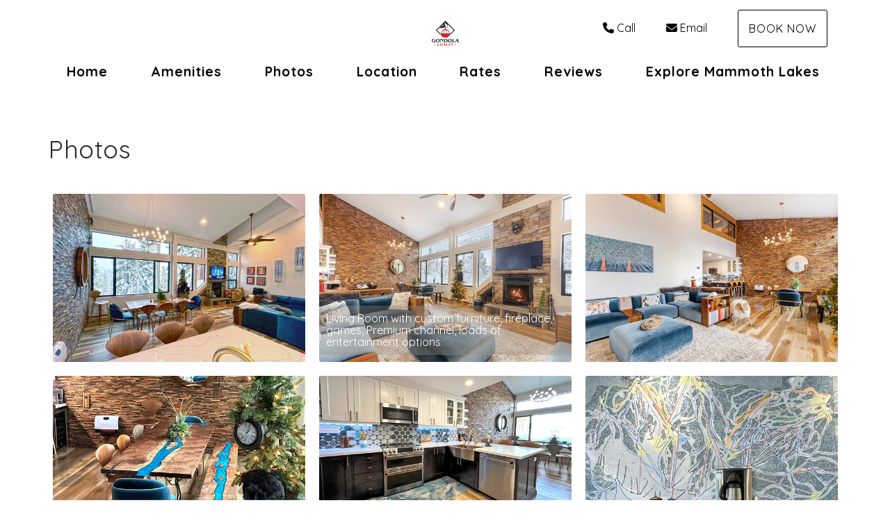

--- FILE ---
content_type: text/html; charset=utf-8
request_url: https://www.gondolachalet.com/photos
body_size: 112678
content:

<!DOCTYPE html>
<html lang="en" class="singlephotos page-573970251">
<head prefix="og: http://ogp.me/ns# fb: http://ogp.me/ns/fb#">
    <meta charset="utf-8" />
        <meta name="viewport" content="width=device-width, initial-scale=1.0">
    <title>Photos - The Gondola Chalet</title>
    <meta property="og:site_name" content="The Gondola Chalet" />
        <meta property="og:title" content="Photos" />
    

<style>
    :root{
        --main-font: Quicksand;
        --heading-font: Quicksand;
        --text-color: #080808;
        --primary-color: #ed536a;
        --heading-color: #292727;
        --muted-text-color: #757575;
        --link-color: #ed536a;
        --heading-link-color: #ed536a;
    }
</style>
<link href="https://fonts.googleapis.com/css2?family=Quicksand:wght@300;400;700" rel="stylesheet" />

        <link type="text/css" rel="stylesheet" href="https://cdn.orez.io/hc/content/sitebundle.min.css?v=3e6a31c8f1f9bd9c642e48b8b14a3c9c66dfedd8" />
            <style>
            /*BeginTemplate*/ .header-links .header-links-social { margin-right: 15px; margin-left: 15px; font-size: 1.3em; } .header-links-menu a { text-transform: none !important; font-weight: 800 !important; font-size: 1.2em; } @media (min-width: 1200px) { .section-right .header-links a { margin-right: 15px; margin-left: 15px; } }/*EndTemplate*/
        </style>

        <link rel="canonical" href="https://www.gondolachalet.com/photos" />
        <meta property="og:url" content="https://www.gondolachalet.com/photos" />

    

    
    
    

        <link rel="icon" href="https://uc.orez.io/f/3db3012a51ad466180e9562b5311b955" />
        <link rel="shortcut icon" href="https://uc.orez.io/f/3db3012a51ad466180e9562b5311b955" />
    <meta name="generator" content="OwnerRez" />
    <!-- Messenger Chat Plugin Code -->
    <div id="fb-root"></div>

    <!-- Your Chat Plugin code -->
    <div id="fb-customer-chat" class="fb-customerchat">
    </div>

    <script>
      var chatbox = document.getElementById('fb-customer-chat');
      chatbox.setAttribute("page_id", "132168709978164");
      chatbox.setAttribute("attribution", "biz_inbox");
    </script>

    <!-- Your SDK code -->
    <script>
      window.fbAsyncInit = function() {
        FB.init({
          xfbml            : true,
          version          : 'v18.0'
        });
      };

      (function(d, s, id) {
        var js, fjs = d.getElementsByTagName(s)[0];
        if (d.getElementById(id)) return;
        js = d.createElement(s); js.id = id;
        js.src = 'https://connect.facebook.net/en_US/sdk/xfbml.customerchat.js';
        fjs.parentNode.insertBefore(js, fjs);
      }(document, 'script', 'facebook-jssdk'));
    </script>
</head>
<body>
    <div class="header-container navbar-fixed-top" id="header-bar">
            <div class="visible-lg">
                

    <style>
        #header-line-71af084d-e408-4929-95bf-0ac4e84c2191 {
            --line-padding: 15px;
            --bg-color: rgba(255, 255, 255, 1);
                
                --text-color: rgba(0, 0, 0, 1);
                --link-color: rgba(0, 0, 0, 1);
                
                        --button-color: var(--text-color);
            --button-bg-color: transparent;
            --button-color-hover: var(--bg-color);
            --button-padding: 15px;
            --line-bg-image: none;
        }
        #header-line-6be0e480-f95f-4ac5-a8a1-7a2909a5a834 {
            --line-padding: 5px;
            --bg-color: rgba(255, 255, 255, 1);
                
                --text-color: rgba(0, 0, 0, 1);
                --link-color: rgba(0, 0, 0, 1);
                
                        --button-color: var(--text-color);
            --button-bg-color: transparent;
            --button-color-hover: var(--bg-color);
            --button-padding: 15px;
            --line-bg-image: none;
        }
    </style>

<div class="header header-desktop" id="header-28587">

        <div id="header-line-71af084d-e408-4929-95bf-0ac4e84c2191" class="not-sticky-top header-line-container" style="z-index:1">
            <div class="container">
                <div class="header-line">
    <div class="header-line-section section-left section-links">

<div class="header-links">
    <ul class="list-inline">
    </ul>
</div>

    </div>
                        <div class="header-line-section section-center spill">

<div class="header-logo">
    <a href="/" class="navbar-brand has-brand-image" title="The Gondola Chalet" style="background-image:url(&#39;https://uc.orez.io/f/8f5fd5b2d12d4e52818693eef1a0a4fc&#39;)">
    </a>
</div>    </div>
                        <div class="header-line-section section-right section-links">

<div class="header-links">
    <ul class="list-inline">
                <li class="header-links-profilephone">
                    <a href="tel:(207) 357-5639">
<i class="fas fa-phone"></i>Call
                    </a>
                </li>
                <li class="header-links-profileemail">
                    <a href="mailto:Info@GondolaChalet.com">
<i class="fas fa-envelope"></i>Email
                    </a>
                </li>
                <li class="header-links-page">
                    <a class="btn btn-default" href="/book">
Book Now
                    </a>
                </li>
    </ul>
</div>

    </div>
                </div>
            </div>
        </div>
        <div id="header-line-6be0e480-f95f-4ac5-a8a1-7a2909a5a834" class="not-sticky-top header-line-container">
            <div class="container">
                <div class="header-line">
                        <div class="header-line-section section-center section-links">

<div class="header-links">
    <ul class="list-inline">
                <li class="hidden-sm header-links-menu first">
                    <a href="/">Home</a>
                </li>
                <li class="header-links-menu">
                    <a href="/amenities-573970574">Amenities</a>
                </li>
                <li class="active header-links-menu">
                    <a href="/photos">Photos</a>
                </li>
                <li class="header-links-menu">
                    <a href="/location">Location</a>
                </li>
                <li class="header-links-menu">
                    <a href="/availability">Rates</a>
                </li>
                <li class="header-links-menu">
                    <a href="/reviews">Reviews</a>
                </li>
                <li class="header-links-menu last">
                    <a target="_blank" href="/area-573970575">Explore Mammoth Lakes</a>
                </li>
    </ul>
</div>

    </div>
                                    </div>
            </div>
        </div>
</div>


            </div>
            <div class="visible-md">
                

    <style>
        #header-line-aca64d74-39c1-4fe5-a6fa-9a73d182c5a7 {
            --line-padding: 15px;
            --bg-color: rgba(255, 255, 255, 1);
                
                --text-color: rgba(0, 0, 0, 1);
                --link-color: rgba(0, 0, 0, 1);
                
                        --button-color: var(--text-color);
            --button-bg-color: transparent;
            --button-color-hover: var(--bg-color);
            --button-padding: 15px;
            --line-bg-image: none;
        }
        #header-line-23ece006-29b5-4dd2-936f-edbce419d97e {
            --line-padding: 5px;
            --bg-color: rgba(255, 255, 255, 1);
                
                --text-color: rgba(0, 0, 0, 1);
                --link-color: rgba(0, 0, 0, 1);
                
                        --button-color: var(--text-color);
            --button-bg-color: transparent;
            --button-color-hover: var(--bg-color);
            --button-padding: 15px;
            --line-bg-image: none;
        }
    </style>

<div class="header header-tablet" id="header-28588">

        <div id="header-line-aca64d74-39c1-4fe5-a6fa-9a73d182c5a7" class="not-sticky-top header-line-container" style="z-index:1">
            <div class="container">
                <div class="header-line">
    <div class="header-line-section section-left section-links">

<div class="header-links">
    <ul class="list-inline">
    </ul>
</div>

    </div>
                        <div class="header-line-section section-center">

<div class="header-logo">
    <a href="/" class="navbar-brand has-brand-image" title="The Gondola Chalet" style="background-image:url(&#39;https://uc.orez.io/f/8f5fd5b2d12d4e52818693eef1a0a4fc&#39;)">
    </a>
</div>    </div>
                        <div class="header-line-section section-right section-links">

<div class="header-links">
    <ul class="list-inline">
                <li class="header-links-page">
                    <a class="btn btn-default" href="/book">
Book Now
                    </a>
                </li>
    </ul>
</div>

    </div>
                </div>
            </div>
        </div>
        <div id="header-line-23ece006-29b5-4dd2-936f-edbce419d97e" class="not-sticky-top header-line-container">
            <div class="container">
                <div class="header-line">
                        <div class="header-line-section section-center section-links">

<div class="header-links">
    <ul class="list-inline">
                        <li class="header-link-menu">
                            <a class="btn btn-default header-menu-toggle collapsed" data-toggle="collapse" data-target="#header-menu-tablet-container">
                                <i class="glyphicon glyphicon-align-justify"></i>
                                <span class="sr-only">Toggle navigation</span>
                            </a>
                            <div id="header-menu-tablet-container" class="header-menu-container collapse">
                                <ul>
                                                    <li class="hidden-sm header-links-menu first">
                    <a href="/">Home</a>
                </li>
                <li class="header-links-menu">
                    <a href="/amenities-573970574">Amenities</a>
                </li>
                <li class="active header-links-menu">
                    <a href="/photos">Photos</a>
                </li>
                <li class="header-links-menu">
                    <a href="/location">Location</a>
                </li>
                <li class="header-links-menu">
                    <a href="/availability">Rates</a>
                </li>
                <li class="header-links-menu">
                    <a href="/reviews">Reviews</a>
                </li>
                <li class="header-links-menu last">
                    <a target="_blank" href="/area-573970575">Explore Mammoth Lakes</a>
                </li>

                                </ul>
                            </div>
                        </li>
    </ul>
</div>

    </div>
                                    </div>
            </div>
        </div>
</div>


            </div>
            <div class="visible-xs visible-sm">
                

    <style>
        #header-line-79194f5b-9ec6-4a51-b29c-64a18b4bf6cf {
            --line-padding: 5px;
            --bg-color: rgba(255, 255, 255, 1);
                
                --text-color: rgba(0, 0, 0, 1);
                --link-color: rgba(0, 0, 0, 1);
                
                        --button-color: var(--text-color);
            --button-bg-color: transparent;
            --button-color-hover: var(--bg-color);
            --button-padding: 15px;
            --line-bg-image: none;
        }
        #header-line-5751ae74-14ec-4626-9b10-693b2db0a5b5 {
            --line-padding: 5px;
            --bg-color: rgba(255, 255, 255, 1);
                
                --text-color: rgba(0, 0, 0, 1);
                --link-color: rgba(0, 0, 0, 1);
                
                        --button-color: var(--text-color);
            --button-bg-color: transparent;
            --button-color-hover: var(--bg-color);
            --button-padding: 15px;
            --line-bg-image: none;
        }
        #header-line-62d01e44-54af-4ac3-8e38-c668a8bd939e {
            --line-padding: 5px;
            --bg-color: rgba(255, 255, 255, 1);
                
                --text-color: rgba(0, 0, 0, 1);
                --link-color: rgba(0, 0, 0, 1);
                
                        --button-color: var(--text-color);
            --button-bg-color: transparent;
            --button-color-hover: var(--bg-color);
            --button-padding: 15px;
            --line-bg-image: none;
        }
        #header-line-c921720f-2d00-4a42-8aaf-00cdd5e7b195 {
            --line-padding: 5px;
            --bg-color: rgba(255, 255, 255, 1);
                
                --text-color: rgba(0, 0, 0, 1);
                --link-color: rgba(0, 0, 0, 1);
                
                        --button-color: var(--text-color);
            --button-bg-color: transparent;
            --button-color-hover: var(--bg-color);
            --button-padding: 15px;
            --line-bg-image: none;
        }
    </style>

<div class="header header-phone" id="header-28589">

        <div id="header-line-79194f5b-9ec6-4a51-b29c-64a18b4bf6cf" class="not-sticky-top header-line-container" style="z-index:3">
            <div class="container">
                <div class="header-line">
                        <div class="header-line-section section-center section-links">

<div class="header-links">
    <ul class="list-inline">
    </ul>
</div>

    </div>
                                    </div>
            </div>
        </div>
        <div id="header-line-5751ae74-14ec-4626-9b10-693b2db0a5b5" class="not-sticky-top header-line-container" style="z-index:2">
            <div class="container">
                <div class="header-line">
                        <div class="header-line-section section-center">

<div class="header-logo">
    <a href="/" class="navbar-brand has-brand-image" title="The Gondola Chalet" style="background-image:url(&#39;https://uc.orez.io/f/8f5fd5b2d12d4e52818693eef1a0a4fc&#39;)">
    </a>
</div>    </div>
                                    </div>
            </div>
        </div>
        <div id="header-line-62d01e44-54af-4ac3-8e38-c668a8bd939e" class="not-sticky-top header-line-container" style="z-index:1">
            <div class="container">
                <div class="header-line">
                        <div class="header-line-section section-center section-links">

<div class="header-links">
    <ul class="list-inline">
                <li class="header-links-page">
                    <a class="btn btn-default" href="/book">
Book Now
                    </a>
                </li>
    </ul>
</div>

    </div>
                                    </div>
            </div>
        </div>
        <div id="header-line-c921720f-2d00-4a42-8aaf-00cdd5e7b195" class="not-sticky-top header-line-container">
            <div class="container">
                <div class="header-line">
                        <div class="header-line-section section-center section-links">

<div class="header-links">
    <ul class="list-inline">
                        <li class="header-link-menu">
                            <a class="btn btn-default header-menu-toggle collapsed" data-toggle="collapse" data-target="#header-menu-phone-container">
                                <i class="glyphicon glyphicon-align-justify"></i>
                                <span class="sr-only">Toggle navigation</span>
                            </a>
                            <div id="header-menu-phone-container" class="header-menu-container collapse">
                                <ul>
                                                    <li class="hidden-sm header-links-menu first">
                    <a href="/">Home</a>
                </li>
                <li class="header-links-menu">
                    <a href="/amenities-573970574">Amenities</a>
                </li>
                <li class="active header-links-menu">
                    <a href="/photos">Photos</a>
                </li>
                <li class="header-links-menu">
                    <a href="/location">Location</a>
                </li>
                <li class="header-links-menu">
                    <a href="/availability">Rates</a>
                </li>
                <li class="header-links-menu">
                    <a href="/reviews">Reviews</a>
                </li>
                <li class="header-links-menu last">
                    <a target="_blank" href="/area-573970575">Explore Mammoth Lakes</a>
                </li>

                                </ul>
                            </div>
                        </li>
    </ul>
</div>

    </div>
                                    </div>
            </div>
        </div>
</div>


            </div>
    </div>
    
    

    <div id="content" class="container">
        <div class="body-content">
                <div class="row">
                    <div class="col-md-12">
                        <h1 class="page-header">
                            Photos
                        </h1>
                    </div>
                </div>
            






<div class="row">
    <div class="col-sm-12">
        <!-- Google tag (gtag.js) -->
<script src="https://www.googletagmanager.com/gtag/js?id=G-Z8M584NNNQ" async=""></script>
<script>
  window.dataLayer = window.dataLayer || [];
  function gtag(){dataLayer.push(arguments);}
  gtag('js', new Date());

  gtag('config', 'G-Z8M584NNNQ');
</script>

            <div class="photo-container">
                    <div class="thumbnail pull-left" data-sub-html=".lg-caption-fixer-0" data-src="https://uc.orez.io/f/df08afaad36f48099771298bcd803531" data-poster="">
                        <div class="lg-caption-fixer-0" style="display:none"></div>
                        <img src="https://uc.orez.io/i/df08afaad36f48099771298bcd803531-Medium">
                                            </div>
                    <div class="thumbnail pull-left" data-sub-html=".lg-caption-fixer-1" data-src="https://uc.orez.io/i/a651143408084c659d20c530d650f033-LargeOriginal" data-poster="">
                        <div class="lg-caption-fixer-1" style="display:none">Living Room with custom furniture, fireplace, games, Premium channel, loads of entertainment options</div>
                        <img src="https://uc.orez.io/i/a651143408084c659d20c530d650f033-Medium" alt="Living Room with custom furniture, fireplace, games, Premium channel, loads of entertainment options">
                                                    <h3 class="caption-overlay">
                                Living Room with custom furniture, fireplace, games, Premium channel, loads of entertainment options
                            </h3>
                    </div>
                    <div class="thumbnail pull-left" data-sub-html=".lg-caption-fixer-2" data-src="https://uc.orez.io/i/5f04f5c4ac8349c7b9732b1b37a56071-LargeOriginal" data-poster="">
                        <div class="lg-caption-fixer-2" style="display:none"></div>
                        <img src="https://uc.orez.io/i/5f04f5c4ac8349c7b9732b1b37a56071-Medium">
                                            </div>
                    <div class="thumbnail pull-left" data-sub-html=".lg-caption-fixer-3" data-src="https://uc.orez.io/f/7c9ded42d3a54c599d9b7b7067480b5e" data-poster="">
                        <div class="lg-caption-fixer-3" style="display:none">Custom Dining Room Table with additional seating at the bar</div>
                        <img src="https://uc.orez.io/i/7c9ded42d3a54c599d9b7b7067480b5e-Medium" alt="Custom Dining Room Table with additional seating at the bar">
                                                    <h3 class="caption-overlay">
                                Custom Dining Room Table with additional seating at the bar
                            </h3>
                    </div>
                    <div class="thumbnail pull-left" data-sub-html=".lg-caption-fixer-4" data-src="https://uc.orez.io/f/46165dc781ea42fe8a3c11ffff1f960c" data-poster="">
                        <div class="lg-caption-fixer-4" style="display:none">Chef&#39;s kitchen w/ premier appliances</div>
                        <img src="https://uc.orez.io/i/46165dc781ea42fe8a3c11ffff1f960c-Medium" alt="Chef&#39;s kitchen w/ premier appliances">
                                                    <h3 class="caption-overlay">
                                Chef&#39;s kitchen w/ premier appliances
                            </h3>
                    </div>
                    <div class="thumbnail pull-left" data-sub-html=".lg-caption-fixer-5" data-src="https://uc.orez.io/f/a6b9fd038c964de78921b3caa0097f28" data-poster="">
                        <div class="lg-caption-fixer-5" style="display:none">Built in Coffee Center</div>
                        <img src="https://uc.orez.io/i/a6b9fd038c964de78921b3caa0097f28-Medium" alt="Built in Coffee Center">
                                                    <h3 class="caption-overlay">
                                Built in Coffee Center
                            </h3>
                    </div>
                    <div class="thumbnail pull-left" data-sub-html=".lg-caption-fixer-6" data-src="https://uc.orez.io/f/55452c5485b54a819ba7a67cda316d50" data-poster="">
                        <div class="lg-caption-fixer-6" style="display:none">View from the living room window, with the Gondola gliding silently overhead.</div>
                        <img src="https://uc.orez.io/i/55452c5485b54a819ba7a67cda316d50-Medium" alt="View from the living room window, with the Gondola gliding silently overhead.">
                                                    <h3 class="caption-overlay">
                                View from the living room window, with the Gondola gliding silently overhead.
                            </h3>
                    </div>
                    <div class="thumbnail pull-left" data-sub-html=".lg-caption-fixer-7" data-src="https://uc.orez.io/i/008f9a310b5f406d8eadd8cfba8b13e3-LargeOriginal" data-poster="">
                        <div class="lg-caption-fixer-7" style="display:none"></div>
                        <img src="https://uc.orez.io/i/008f9a310b5f406d8eadd8cfba8b13e3-Medium">
                                            </div>
                    <div class="thumbnail pull-left" data-sub-html=".lg-caption-fixer-8" data-src="https://uc.orez.io/f/4cd345700714452aa8e65ba3965622b6" data-poster="">
                        <div class="lg-caption-fixer-8" style="display:none">Wine fridge bar area</div>
                        <img src="https://uc.orez.io/i/4cd345700714452aa8e65ba3965622b6-Medium" alt="Wine fridge bar area">
                                                    <h3 class="caption-overlay">
                                Wine fridge bar area
                            </h3>
                    </div>
                    <div class="thumbnail pull-left" data-sub-html=".lg-caption-fixer-9" data-src="https://uc.orez.io/i/598b7aeedc35408aa91c8d5edc7c74e6-LargeOriginal" data-poster="">
                        <div class="lg-caption-fixer-9" style="display:none">King ensuite (bdrm 1)</div>
                        <img src="https://uc.orez.io/i/598b7aeedc35408aa91c8d5edc7c74e6-Medium" alt="King ensuite (bdrm 1)">
                                                    <h3 class="caption-overlay">
                                King ensuite (bdrm 1)
                            </h3>
                    </div>
                    <div class="thumbnail pull-left" data-sub-html=".lg-caption-fixer-10" data-src="https://uc.orez.io/i/218525a56df5485db3d591833242c797-LargeOriginal" data-poster="">
                        <div class="lg-caption-fixer-10" style="display:none">Queen (bdrm 2)</div>
                        <img src="https://uc.orez.io/i/218525a56df5485db3d591833242c797-Medium" alt="Queen (bdrm 2)">
                                                    <h3 class="caption-overlay">
                                Queen (bdrm 2)
                            </h3>
                    </div>
                    <div class="thumbnail pull-left" data-sub-html=".lg-caption-fixer-11" data-src="https://uc.orez.io/i/a5ec8ae8f7b946cb89c28ece4d8193c5-LargeOriginal" data-poster="">
                        <div class="lg-caption-fixer-11" style="display:none">King (bdrm 3)</div>
                        <img src="https://uc.orez.io/i/a5ec8ae8f7b946cb89c28ece4d8193c5-Medium" alt="King (bdrm 3)">
                                                    <h3 class="caption-overlay">
                                King (bdrm 3)
                            </h3>
                    </div>
                    <div class="thumbnail pull-left" data-sub-html=".lg-caption-fixer-12" data-src="https://uc.orez.io/f/a0879d8f119947fbbdcfdc3d9177747a" data-poster="">
                        <div class="lg-caption-fixer-12" style="display:none">Bunk Rm 2 Fulls and 2 Twins (bdrm 4)</div>
                        <img src="https://uc.orez.io/i/a0879d8f119947fbbdcfdc3d9177747a-Medium" alt="Bunk Rm 2 Fulls and 2 Twins (bdrm 4)">
                                                    <h3 class="caption-overlay">
                                Bunk Rm 2 Fulls and 2 Twins (bdrm 4)
                            </h3>
                    </div>
                    <div class="thumbnail pull-left" data-sub-html=".lg-caption-fixer-13" data-src="https://uc.orez.io/f/c5174aade5a9456381506f024a9bf7f7" data-poster="">
                        <div class="lg-caption-fixer-13" style="display:none">Bunk Rm 4 Twins (bdrm 5)</div>
                        <img src="https://uc.orez.io/i/c5174aade5a9456381506f024a9bf7f7-Medium" alt="Bunk Rm 4 Twins (bdrm 5)">
                                                    <h3 class="caption-overlay">
                                Bunk Rm 4 Twins (bdrm 5)
                            </h3>
                    </div>
                    <div class="thumbnail pull-left" data-sub-html=".lg-caption-fixer-14" data-src="https://uc.orez.io/f/9c02ccaeebe6494b9d529a42a7c33a2d" data-poster="">
                        <div class="lg-caption-fixer-14" style="display:none">150 game cocktail arcade in Bunkroom 5</div>
                        <img src="https://uc.orez.io/i/9c02ccaeebe6494b9d529a42a7c33a2d-Medium" alt="150 game cocktail arcade in Bunkroom 5">
                                                    <h3 class="caption-overlay">
                                150 game cocktail arcade in Bunkroom 5
                            </h3>
                    </div>
                    <div class="thumbnail pull-left" data-sub-html=".lg-caption-fixer-15" data-src="https://uc.orez.io/i/2ba59382ace34ac19bc878181e9a9233-LargeOriginal" data-poster="">
                        <div class="lg-caption-fixer-15" style="display:none">Bathroom 1 Bidet, Steamroom, Light therapy, music, multiple shower heads for a full spa experience</div>
                        <img src="https://uc.orez.io/i/2ba59382ace34ac19bc878181e9a9233-Medium" alt="Bathroom 1 Bidet, Steamroom, Light therapy, music, multiple shower heads for a full spa experience">
                                                    <h3 class="caption-overlay">
                                Bathroom 1 Bidet, Steamroom, Light therapy, music, multiple shower heads for a full spa experience
                            </h3>
                    </div>
                    <div class="thumbnail pull-left" data-sub-html=".lg-caption-fixer-16" data-src="https://uc.orez.io/i/f1aacd99f84e498ebdd4c113a7cdea90-LargeOriginal" data-poster="">
                        <div class="lg-caption-fixer-16" style="display:none">Bathroom 2 w/ Bidet, heated seat &amp; heated fog free mirror</div>
                        <img src="https://uc.orez.io/i/f1aacd99f84e498ebdd4c113a7cdea90-Medium" alt="Bathroom 2 w/ Bidet, heated seat &amp; heated fog free mirror">
                                                    <h3 class="caption-overlay">
                                Bathroom 2 w/ Bidet, heated seat &amp; heated fog free mirror
                            </h3>
                    </div>
                    <div class="thumbnail pull-left" data-sub-html=".lg-caption-fixer-17" data-src="https://uc.orez.io/f/fa33ba55523e4bdf98785ac31365357a" data-poster="">
                        <div class="lg-caption-fixer-17" style="display:none">Bathroom 3</div>
                        <img src="https://uc.orez.io/i/fa33ba55523e4bdf98785ac31365357a-Medium" alt="Bathroom 3">
                                                    <h3 class="caption-overlay">
                                Bathroom 3
                            </h3>
                    </div>
                    <div class="thumbnail pull-left" data-sub-html=".lg-caption-fixer-18" data-src="https://uc.orez.io/f/b90bc489a662448b85f5895d438820d7" data-poster="">
                        <div class="lg-caption-fixer-18" style="display:none">Bathroom 1 Bidet, Steamroom, Light therapy, music for a full spa experience</div>
                        <img src="https://uc.orez.io/i/b90bc489a662448b85f5895d438820d7-Medium" alt="Bathroom 1 Bidet, Steamroom, Light therapy, music for a full spa experience">
                                                    <h3 class="caption-overlay">
                                Bathroom 1 Bidet, Steamroom, Light therapy, music for a full spa experience
                            </h3>
                    </div>
                    <div class="thumbnail pull-left" data-sub-html=".lg-caption-fixer-19" data-src="https://uc.orez.io/f/362c52776abb4490aebd6bf5b8af187c" data-poster="">
                        <div class="lg-caption-fixer-19" style="display:none">Loads of Entertainment options</div>
                        <img src="https://uc.orez.io/i/362c52776abb4490aebd6bf5b8af187c-Medium" alt="Loads of Entertainment options">
                                                    <h3 class="caption-overlay">
                                Loads of Entertainment options
                            </h3>
                    </div>
                    <div class="thumbnail pull-left" data-sub-html=".lg-caption-fixer-20" data-src="https://uc.orez.io/f/a086982f315041e3b955f437b16f83bf" data-poster="">
                        <div class="lg-caption-fixer-20" style="display:none">The rental includes 2 owners lockers slopeside in Canyon Lodge</div>
                        <img src="https://uc.orez.io/i/a086982f315041e3b955f437b16f83bf-Medium" alt="The rental includes 2 owners lockers slopeside in Canyon Lodge">
                                                    <h3 class="caption-overlay">
                                The rental includes 2 owners lockers slopeside in Canyon Lodge
                            </h3>
                    </div>
                    <div class="thumbnail pull-left" data-sub-html=".lg-caption-fixer-21" data-src="https://uc.orez.io/f/b331b569822e4d6cbb030766b8fd651e" data-poster="">
                        <div class="lg-caption-fixer-21" style="display:none">Year round heated pool and hot tubs at the Club House</div>
                        <img src="https://uc.orez.io/i/b331b569822e4d6cbb030766b8fd651e-Medium" alt="Year round heated pool and hot tubs at the Club House">
                                                    <h3 class="caption-overlay">
                                Year round heated pool and hot tubs at the Club House
                            </h3>
                    </div>
                    <div class="thumbnail pull-left" data-sub-html=".lg-caption-fixer-22" data-src="https://uc.orez.io/f/7bc3eac9a75545679f986bb546fd7f4a" data-poster="">
                        <div class="lg-caption-fixer-22" style="display:none">Clubhouse Games</div>
                        <img src="https://uc.orez.io/i/7bc3eac9a75545679f986bb546fd7f4a-Medium" alt="Clubhouse Games">
                                                    <h3 class="caption-overlay">
                                Clubhouse Games
                            </h3>
                    </div>
                    <div class="thumbnail pull-left" data-sub-html=".lg-caption-fixer-23" data-src="https://uc.orez.io/f/5acb5db0bcf94a69b4204b14e19a1d56" data-poster="">
                        <div class="lg-caption-fixer-23" style="display:none">Firewood provided</div>
                        <img src="https://uc.orez.io/i/5acb5db0bcf94a69b4204b14e19a1d56-Medium" alt="Firewood provided">
                                                    <h3 class="caption-overlay">
                                Firewood provided
                            </h3>
                    </div>
                    <div class="thumbnail pull-left" data-sub-html=".lg-caption-fixer-24" data-src="https://uc.orez.io/f/f64a0656c0cf40fd8fd7737cd174c8e6" data-poster="">
                        <div class="lg-caption-fixer-24" style="display:none">Endless games and entertainment at the Gondola Chalet</div>
                        <img src="https://uc.orez.io/i/f64a0656c0cf40fd8fd7737cd174c8e6-Medium" alt="Endless games and entertainment at the Gondola Chalet">
                                                    <h3 class="caption-overlay">
                                Endless games and entertainment at the Gondola Chalet
                            </h3>
                    </div>
                    <div class="thumbnail pull-left" data-sub-html=".lg-caption-fixer-25" data-src="https://uc.orez.io/f/ffb60d0a81064620a4aa31eeed7d1436" data-poster="">
                        <div class="lg-caption-fixer-25" style="display:none">Sleds and snowshoes are among the many amenities you&#39;ll find at the Gondola Chalet</div>
                        <img src="https://uc.orez.io/i/ffb60d0a81064620a4aa31eeed7d1436-Medium" alt="Sleds and snowshoes are among the many amenities you&#39;ll find at the Gondola Chalet">
                                                    <h3 class="caption-overlay">
                                Sleds and snowshoes are among the many amenities you&#39;ll find at the Gondola Chalet
                            </h3>
                    </div>
                    <div class="thumbnail pull-left" data-sub-html=".lg-caption-fixer-26" data-src="https://uc.orez.io/i/bff44c24b56e4b98bbd4ed937735a570-LargeOriginal" data-poster="">
                        <div class="lg-caption-fixer-26" style="display:none">Wii (100s of games), xbox (unlimited game pass), FireTV (premium channels &amp; games included) Bunk room 4</div>
                        <img src="https://uc.orez.io/i/bff44c24b56e4b98bbd4ed937735a570-Medium" alt="Wii (100s of games), xbox (unlimited game pass), FireTV (premium channels &amp; games included) Bunk room 4">
                                                    <h3 class="caption-overlay">
                                Wii (100s of games), xbox (unlimited game pass), FireTV (premium channels &amp; games included) Bunk room 4
                            </h3>
                    </div>
                    <div class="thumbnail pull-left" data-sub-html=".lg-caption-fixer-27" data-src="https://uc.orez.io/f/e044005d3abd435683c10f177108211b" data-poster="">
                        <div class="lg-caption-fixer-27" style="display:none">Basketball in Bdrm 4</div>
                        <img src="https://uc.orez.io/i/e044005d3abd435683c10f177108211b-Medium" alt="Basketball in Bdrm 4">
                                                    <h3 class="caption-overlay">
                                Basketball in Bdrm 4
                            </h3>
                    </div>
                    <div class="thumbnail pull-left" data-sub-html=".lg-caption-fixer-28" data-src="https://uc.orez.io/f/be57526592b84fb59b57cd6f667d2fa3" data-poster="">
                        <div class="lg-caption-fixer-28" style="display:none">Tabletop Poker Mat and poker sets provided</div>
                        <img src="https://uc.orez.io/i/be57526592b84fb59b57cd6f667d2fa3-Medium" alt="Tabletop Poker Mat and poker sets provided">
                                                    <h3 class="caption-overlay">
                                Tabletop Poker Mat and poker sets provided
                            </h3>
                    </div>
                    <div class="thumbnail pull-left" data-sub-html=".lg-caption-fixer-29" data-src="https://uc.orez.io/f/c98ca83a0b644983a571a0396d37be35" data-poster="">
                        <div class="lg-caption-fixer-29" style="display:none">Robes for use during your stay</div>
                        <img src="https://uc.orez.io/i/c98ca83a0b644983a571a0396d37be35-Medium" alt="Robes for use during your stay">
                                                    <h3 class="caption-overlay">
                                Robes for use during your stay
                            </h3>
                    </div>
                    <div class="thumbnail pull-left" data-sub-html=".lg-caption-fixer-30" data-src="https://uc.orez.io/f/10158680cae64cf6b085fde1e0b20ab9" data-poster="">
                        <div class="lg-caption-fixer-30" style="display:none">Games, karaoke, snowshoes, bluetooth speakers</div>
                        <img src="https://uc.orez.io/i/10158680cae64cf6b085fde1e0b20ab9-Medium" alt="Games, karaoke, snowshoes, bluetooth speakers">
                                                    <h3 class="caption-overlay">
                                Games, karaoke, snowshoes, bluetooth speakers
                            </h3>
                    </div>
                    <div class="thumbnail pull-left" data-sub-html=".lg-caption-fixer-31" data-src="https://uc.orez.io/f/0e40c558d17548a7b2805bde481349e4" data-poster="">
                        <div class="lg-caption-fixer-31" style="display:none">4 Level 2 Charging Stations</div>
                        <img src="https://uc.orez.io/i/0e40c558d17548a7b2805bde481349e4-Medium" alt="4 Level 2 Charging Stations">
                                                    <h3 class="caption-overlay">
                                4 Level 2 Charging Stations
                            </h3>
                    </div>
                    <div class="thumbnail pull-left" data-sub-html=".lg-caption-fixer-32" data-src="https://uc.orez.io/i/922de712e95043909c47f8219fd5b7f4-LargeOriginal" data-poster="">
                        <div class="lg-caption-fixer-32" style="display:none">Bathroom 1</div>
                        <img src="https://uc.orez.io/i/922de712e95043909c47f8219fd5b7f4-Medium" alt="Bathroom 1">
                                                    <h3 class="caption-overlay">
                                Bathroom 1
                            </h3>
                    </div>
                    <div class="thumbnail pull-left" data-sub-html=".lg-caption-fixer-33" data-src="https://uc.orez.io/i/260a6d8072604d22af4c1040f0d148c2-LargeOriginal" data-poster="">
                        <div class="lg-caption-fixer-33" style="display:none">Bathroom 1 Bidet, Steamroom, Light therapy, music for a full spa experience</div>
                        <img src="https://uc.orez.io/i/260a6d8072604d22af4c1040f0d148c2-Medium" alt="Bathroom 1 Bidet, Steamroom, Light therapy, music for a full spa experience">
                                                    <h3 class="caption-overlay">
                                Bathroom 1 Bidet, Steamroom, Light therapy, music for a full spa experience
                            </h3>
                    </div>
                    <div class="thumbnail pull-left" data-sub-html=".lg-caption-fixer-34" data-src="https://uc.orez.io/f/4e55e883127e47e1b1b9682d29897cf6" data-poster="">
                        <div class="lg-caption-fixer-34" style="display:none">Steamroom, Light therapy, music for a full spa experience</div>
                        <img src="https://uc.orez.io/i/4e55e883127e47e1b1b9682d29897cf6-Medium" alt="Steamroom, Light therapy, music for a full spa experience">
                                                    <h3 class="caption-overlay">
                                Steamroom, Light therapy, music for a full spa experience
                            </h3>
                    </div>
                    <div class="thumbnail pull-left" data-sub-html=".lg-caption-fixer-35" data-src="https://uc.orez.io/f/eedc27c2c7aa4ec89bcdb0c63021f310" data-poster="">
                        <div class="lg-caption-fixer-35" style="display:none">Bathroom 1</div>
                        <img src="https://uc.orez.io/i/eedc27c2c7aa4ec89bcdb0c63021f310-Medium" alt="Bathroom 1">
                                                    <h3 class="caption-overlay">
                                Bathroom 1
                            </h3>
                    </div>
                    <div class="thumbnail pull-left" data-sub-html=".lg-caption-fixer-36" data-src="https://uc.orez.io/i/e8c60cf3a8064a2398bbed8e6dd751f1-LargeOriginal" data-poster="">
                        <div class="lg-caption-fixer-36" style="display:none">Bathroom 1</div>
                        <img src="https://uc.orez.io/i/e8c60cf3a8064a2398bbed8e6dd751f1-Medium" alt="Bathroom 1">
                                                    <h3 class="caption-overlay">
                                Bathroom 1
                            </h3>
                    </div>
                    <div class="thumbnail pull-left" data-sub-html=".lg-caption-fixer-37" data-src="https://uc.orez.io/i/8a13330ac5034496ac2ae5c34d46b3bd-LargeOriginal" data-poster="">
                        <div class="lg-caption-fixer-37" style="display:none">Bathroom 1</div>
                        <img src="https://uc.orez.io/i/8a13330ac5034496ac2ae5c34d46b3bd-Medium" alt="Bathroom 1">
                                                    <h3 class="caption-overlay">
                                Bathroom 1
                            </h3>
                    </div>
                    <div class="thumbnail pull-left" data-sub-html=".lg-caption-fixer-38" data-src="https://uc.orez.io/i/cf4dd7d91fd643eb8bd9255156e7af90-LargeOriginal" data-poster="">
                        <div class="lg-caption-fixer-38" style="display:none">Bathroom 2 w/ Bidet, heated seat</div>
                        <img src="https://uc.orez.io/i/cf4dd7d91fd643eb8bd9255156e7af90-Medium" alt="Bathroom 2 w/ Bidet, heated seat">
                                                    <h3 class="caption-overlay">
                                Bathroom 2 w/ Bidet, heated seat
                            </h3>
                    </div>
                    <div class="thumbnail pull-left" data-sub-html=".lg-caption-fixer-39" data-src="https://uc.orez.io/i/1701f92de7544ee3a638db52d29972d9-LargeOriginal" data-poster="">
                        <div class="lg-caption-fixer-39" style="display:none">Bathroom 2</div>
                        <img src="https://uc.orez.io/i/1701f92de7544ee3a638db52d29972d9-Medium" alt="Bathroom 2">
                                                    <h3 class="caption-overlay">
                                Bathroom 2
                            </h3>
                    </div>
                    <div class="thumbnail pull-left" data-sub-html=".lg-caption-fixer-40" data-src="https://uc.orez.io/f/d49bf43cbc424e23b0256298d8aa74c4" data-poster="">
                        <div class="lg-caption-fixer-40" style="display:none">Bathroom 2</div>
                        <img src="https://uc.orez.io/i/d49bf43cbc424e23b0256298d8aa74c4-Medium" alt="Bathroom 2">
                                                    <h3 class="caption-overlay">
                                Bathroom 2
                            </h3>
                    </div>
                    <div class="thumbnail pull-left" data-sub-html=".lg-caption-fixer-41" data-src="https://uc.orez.io/i/094ba94362d84a32b754c4e5f2ffe718-LargeOriginal" data-poster="">
                        <div class="lg-caption-fixer-41" style="display:none">Bathroom 2</div>
                        <img src="https://uc.orez.io/i/094ba94362d84a32b754c4e5f2ffe718-Medium" alt="Bathroom 2">
                                                    <h3 class="caption-overlay">
                                Bathroom 2
                            </h3>
                    </div>
                    <div class="thumbnail pull-left" data-sub-html=".lg-caption-fixer-42" data-src="https://uc.orez.io/i/359ba1716ca6423586dfaefb9656354d-LargeOriginal" data-poster="">
                        <div class="lg-caption-fixer-42" style="display:none">Bathroom 2</div>
                        <img src="https://uc.orez.io/i/359ba1716ca6423586dfaefb9656354d-Medium" alt="Bathroom 2">
                                                    <h3 class="caption-overlay">
                                Bathroom 2
                            </h3>
                    </div>
                    <div class="thumbnail pull-left" data-sub-html=".lg-caption-fixer-43" data-src="https://uc.orez.io/i/1a59e4ef184a4a61bbb662e510a9945f-LargeOriginal" data-poster="">
                        <div class="lg-caption-fixer-43" style="display:none">Bathroom 2</div>
                        <img src="https://uc.orez.io/i/1a59e4ef184a4a61bbb662e510a9945f-Medium" alt="Bathroom 2">
                                                    <h3 class="caption-overlay">
                                Bathroom 2
                            </h3>
                    </div>
                    <div class="thumbnail pull-left" data-sub-html=".lg-caption-fixer-44" data-src="https://uc.orez.io/f/4dfb1e46c4a24a469b0c185e7db934e8" data-poster="">
                        <div class="lg-caption-fixer-44" style="display:none">Bathroom 3</div>
                        <img src="https://uc.orez.io/i/4dfb1e46c4a24a469b0c185e7db934e8-Medium" alt="Bathroom 3">
                                                    <h3 class="caption-overlay">
                                Bathroom 3
                            </h3>
                    </div>
                    <div class="thumbnail pull-left" data-sub-html=".lg-caption-fixer-45" data-src="https://uc.orez.io/f/a7d595f6efcb4104ba1c76f7382f5606" data-poster="">
                        <div class="lg-caption-fixer-45" style="display:none">Bathroom 3 heated fog free mirror with bluetooth speakers and weather report</div>
                        <img src="https://uc.orez.io/i/a7d595f6efcb4104ba1c76f7382f5606-Medium" alt="Bathroom 3 heated fog free mirror with bluetooth speakers and weather report">
                                                    <h3 class="caption-overlay">
                                Bathroom 3 heated fog free mirror with bluetooth speakers and weather report
                            </h3>
                    </div>
                    <div class="thumbnail pull-left" data-sub-html=".lg-caption-fixer-46" data-src="https://uc.orez.io/f/cc770c13b6f64b108f6ca05ae39a3dba" data-poster="">
                        <div class="lg-caption-fixer-46" style="display:none">Bathroom 3</div>
                        <img src="https://uc.orez.io/i/cc770c13b6f64b108f6ca05ae39a3dba-Medium" alt="Bathroom 3">
                                                    <h3 class="caption-overlay">
                                Bathroom 3
                            </h3>
                    </div>
                    <div class="thumbnail pull-left" data-sub-html=".lg-caption-fixer-47" data-src="https://uc.orez.io/i/3f050a7f56704abe93db5bd0a415c9c2-LargeOriginal" data-poster="">
                        <div class="lg-caption-fixer-47" style="display:none">Bathroom 3</div>
                        <img src="https://uc.orez.io/i/3f050a7f56704abe93db5bd0a415c9c2-Medium" alt="Bathroom 3">
                                                    <h3 class="caption-overlay">
                                Bathroom 3
                            </h3>
                    </div>
                    <div class="thumbnail pull-left" data-sub-html=".lg-caption-fixer-48" data-src="https://uc.orez.io/f/cfd30beb494a4b84a68dcb1c3546e0a6" data-poster="">
                        <div class="lg-caption-fixer-48" style="display:none">Bathroom 3</div>
                        <img src="https://uc.orez.io/i/cfd30beb494a4b84a68dcb1c3546e0a6-Medium" alt="Bathroom 3">
                                                    <h3 class="caption-overlay">
                                Bathroom 3
                            </h3>
                    </div>
                    <div class="thumbnail pull-left" data-sub-html=".lg-caption-fixer-49" data-src="https://uc.orez.io/i/a042d316f01a4b67920c8aa556bd44cb-LargeOriginal" data-poster="">
                        <div class="lg-caption-fixer-49" style="display:none">King ensuite (bdrm 1)</div>
                        <img src="https://uc.orez.io/i/a042d316f01a4b67920c8aa556bd44cb-Medium" alt="King ensuite (bdrm 1)">
                                                    <h3 class="caption-overlay">
                                King ensuite (bdrm 1)
                            </h3>
                    </div>
                    <div class="thumbnail pull-left" data-sub-html=".lg-caption-fixer-50" data-src="https://uc.orez.io/f/18b8fd209fe64066b91e00f393c0b029" data-poster="">
                        <div class="lg-caption-fixer-50" style="display:none">bdrm 1</div>
                        <img src="https://uc.orez.io/i/18b8fd209fe64066b91e00f393c0b029-Medium" alt="bdrm 1">
                                                    <h3 class="caption-overlay">
                                bdrm 1
                            </h3>
                    </div>
                    <div class="thumbnail pull-left" data-sub-html=".lg-caption-fixer-51" data-src="https://uc.orez.io/f/33b5c8ff763f4e289a222d10d74295b3" data-poster="">
                        <div class="lg-caption-fixer-51" style="display:none">bdrm 1</div>
                        <img src="https://uc.orez.io/i/33b5c8ff763f4e289a222d10d74295b3-Medium" alt="bdrm 1">
                                                    <h3 class="caption-overlay">
                                bdrm 1
                            </h3>
                    </div>
                    <div class="thumbnail pull-left" data-sub-html=".lg-caption-fixer-52" data-src="https://uc.orez.io/i/932b43489f924311a817e256103fc11a-LargeOriginal" data-poster="">
                        <div class="lg-caption-fixer-52" style="display:none">bdrm 1</div>
                        <img src="https://uc.orez.io/i/932b43489f924311a817e256103fc11a-Medium" alt="bdrm 1">
                                                    <h3 class="caption-overlay">
                                bdrm 1
                            </h3>
                    </div>
                    <div class="thumbnail pull-left" data-sub-html=".lg-caption-fixer-53" data-src="https://uc.orez.io/f/cee62f0dc820450b806167498dc8ea5b" data-poster="">
                        <div class="lg-caption-fixer-53" style="display:none">bdrm 1</div>
                        <img src="https://uc.orez.io/i/cee62f0dc820450b806167498dc8ea5b-Medium" alt="bdrm 1">
                                                    <h3 class="caption-overlay">
                                bdrm 1
                            </h3>
                    </div>
                    <div class="thumbnail pull-left" data-sub-html=".lg-caption-fixer-54" data-src="https://uc.orez.io/i/05835bc97c9541229e60a530f949d361-LargeOriginal" data-poster="">
                        <div class="lg-caption-fixer-54" style="display:none">Queen (bdrm 2)</div>
                        <img src="https://uc.orez.io/i/05835bc97c9541229e60a530f949d361-Medium" alt="Queen (bdrm 2)">
                                                    <h3 class="caption-overlay">
                                Queen (bdrm 2)
                            </h3>
                    </div>
                    <div class="thumbnail pull-left" data-sub-html=".lg-caption-fixer-55" data-src="https://uc.orez.io/i/47375e292c054baba8ec43fc86cabffb-LargeOriginal" data-poster="">
                        <div class="lg-caption-fixer-55" style="display:none">bdrm 2</div>
                        <img src="https://uc.orez.io/i/47375e292c054baba8ec43fc86cabffb-Medium" alt="bdrm 2">
                                                    <h3 class="caption-overlay">
                                bdrm 2
                            </h3>
                    </div>
                    <div class="thumbnail pull-left" data-sub-html=".lg-caption-fixer-56" data-src="https://uc.orez.io/f/5c35d8aaf8a3484b8f7d065197c848cc" data-poster="">
                        <div class="lg-caption-fixer-56" style="display:none">bdrm 2</div>
                        <img src="https://uc.orez.io/i/5c35d8aaf8a3484b8f7d065197c848cc-Medium" alt="bdrm 2">
                                                    <h3 class="caption-overlay">
                                bdrm 2
                            </h3>
                    </div>
                    <div class="thumbnail pull-left" data-sub-html=".lg-caption-fixer-57" data-src="https://uc.orez.io/f/00c9d7c7020c455db4876fe9cd710794" data-poster="">
                        <div class="lg-caption-fixer-57" style="display:none">bdrm 2</div>
                        <img src="https://uc.orez.io/i/00c9d7c7020c455db4876fe9cd710794-Medium" alt="bdrm 2">
                                                    <h3 class="caption-overlay">
                                bdrm 2
                            </h3>
                    </div>
                    <div class="thumbnail pull-left" data-sub-html=".lg-caption-fixer-58" data-src="https://uc.orez.io/f/97263540d4954d62a1f3562608215264" data-poster="">
                        <div class="lg-caption-fixer-58" style="display:none">bdrm 2</div>
                        <img src="https://uc.orez.io/i/97263540d4954d62a1f3562608215264-Medium" alt="bdrm 2">
                                                    <h3 class="caption-overlay">
                                bdrm 2
                            </h3>
                    </div>
                    <div class="thumbnail pull-left" data-sub-html=".lg-caption-fixer-59" data-src="https://uc.orez.io/i/e62a2cf6ec2b4099a2417fb7bd450505-LargeOriginal" data-poster="">
                        <div class="lg-caption-fixer-59" style="display:none">King (bdrm 3)</div>
                        <img src="https://uc.orez.io/i/e62a2cf6ec2b4099a2417fb7bd450505-Medium" alt="King (bdrm 3)">
                                                    <h3 class="caption-overlay">
                                King (bdrm 3)
                            </h3>
                    </div>
                    <div class="thumbnail pull-left" data-sub-html=".lg-caption-fixer-60" data-src="https://uc.orez.io/i/48be8be518034527b41512277388c3ac-LargeOriginal" data-poster="">
                        <div class="lg-caption-fixer-60" style="display:none">bdrm 3</div>
                        <img src="https://uc.orez.io/i/48be8be518034527b41512277388c3ac-Medium" alt="bdrm 3">
                                                    <h3 class="caption-overlay">
                                bdrm 3
                            </h3>
                    </div>
                    <div class="thumbnail pull-left" data-sub-html=".lg-caption-fixer-61" data-src="https://uc.orez.io/i/2d6a7ef61f3e477fb94f596d09a06760-LargeOriginal" data-poster="">
                        <div class="lg-caption-fixer-61" style="display:none">bdrm 3</div>
                        <img src="https://uc.orez.io/i/2d6a7ef61f3e477fb94f596d09a06760-Medium" alt="bdrm 3">
                                                    <h3 class="caption-overlay">
                                bdrm 3
                            </h3>
                    </div>
                    <div class="thumbnail pull-left" data-sub-html=".lg-caption-fixer-62" data-src="https://uc.orez.io/f/59dd3e6be42e4e17acc353ab8c0316a5" data-poster="">
                        <div class="lg-caption-fixer-62" style="display:none">bdrm 3</div>
                        <img src="https://uc.orez.io/i/59dd3e6be42e4e17acc353ab8c0316a5-Medium" alt="bdrm 3">
                                                    <h3 class="caption-overlay">
                                bdrm 3
                            </h3>
                    </div>
                    <div class="thumbnail pull-left" data-sub-html=".lg-caption-fixer-63" data-src="https://uc.orez.io/f/d3235beb1d3443059a2d1177770610b0" data-poster="">
                        <div class="lg-caption-fixer-63" style="display:none">bdrm 3</div>
                        <img src="https://uc.orez.io/i/d3235beb1d3443059a2d1177770610b0-Medium" alt="bdrm 3">
                                                    <h3 class="caption-overlay">
                                bdrm 3
                            </h3>
                    </div>
                    <div class="thumbnail pull-left" data-sub-html=".lg-caption-fixer-64" data-src="https://uc.orez.io/i/cb23776a282f46c2a5ae3c0c6f36253c-LargeOriginal" data-poster="">
                        <div class="lg-caption-fixer-64" style="display:none">View of Canyon slopes from bdrm 3</div>
                        <img src="https://uc.orez.io/i/cb23776a282f46c2a5ae3c0c6f36253c-Medium" alt="View of Canyon slopes from bdrm 3">
                                                    <h3 class="caption-overlay">
                                View of Canyon slopes from bdrm 3
                            </h3>
                    </div>
                    <div class="thumbnail pull-left" data-sub-html=".lg-caption-fixer-65" data-src="https://uc.orez.io/f/d318acc0ac8249f487011e510d519348" data-poster="">
                        <div class="lg-caption-fixer-65" style="display:none">bdrm 3</div>
                        <img src="https://uc.orez.io/i/d318acc0ac8249f487011e510d519348-Medium" alt="bdrm 3">
                                                    <h3 class="caption-overlay">
                                bdrm 3
                            </h3>
                    </div>
                    <div class="thumbnail pull-left" data-sub-html=".lg-caption-fixer-66" data-src="https://uc.orez.io/i/244e28c3adf64554a8b1fa25ed066fda-LargeOriginal" data-poster="">
                        <div class="lg-caption-fixer-66" style="display:none">bdrm 3</div>
                        <img src="https://uc.orez.io/i/244e28c3adf64554a8b1fa25ed066fda-Medium" alt="bdrm 3">
                                                    <h3 class="caption-overlay">
                                bdrm 3
                            </h3>
                    </div>
                    <div class="thumbnail pull-left" data-sub-html=".lg-caption-fixer-67" data-src="https://uc.orez.io/i/00116e426ac0486ab151dddd19a9462a-LargeOriginal" data-poster="">
                        <div class="lg-caption-fixer-67" style="display:none">2 Twins/ 2 Fulls, wii, xbox Bunk room 4</div>
                        <img src="https://uc.orez.io/i/00116e426ac0486ab151dddd19a9462a-Medium" alt="2 Twins/ 2 Fulls, wii, xbox Bunk room 4">
                                                    <h3 class="caption-overlay">
                                2 Twins/ 2 Fulls, wii, xbox Bunk room 4
                            </h3>
                    </div>
                    <div class="thumbnail pull-left" data-sub-html=".lg-caption-fixer-68" data-src="https://uc.orez.io/i/02c01bf0b7374986a0e6714f0460c9f1-LargeOriginal" data-poster="">
                        <div class="lg-caption-fixer-68" style="display:none">bunkrm 4</div>
                        <img src="https://uc.orez.io/i/02c01bf0b7374986a0e6714f0460c9f1-Medium" alt="bunkrm 4">
                                                    <h3 class="caption-overlay">
                                bunkrm 4
                            </h3>
                    </div>
                    <div class="thumbnail pull-left" data-sub-html=".lg-caption-fixer-69" data-src="https://uc.orez.io/f/bc2e10aa8ebc44dfb3f91712246afa26" data-poster="">
                        <div class="lg-caption-fixer-69" style="display:none">bunkrm 4</div>
                        <img src="https://uc.orez.io/i/bc2e10aa8ebc44dfb3f91712246afa26-Medium" alt="bunkrm 4">
                                                    <h3 class="caption-overlay">
                                bunkrm 4
                            </h3>
                    </div>
                    <div class="thumbnail pull-left" data-sub-html=".lg-caption-fixer-70" data-src="https://uc.orez.io/i/1bf1a26e73614ec2bd7eb722f1044cce-LargeOriginal" data-poster="">
                        <div class="lg-caption-fixer-70" style="display:none">bunkrm 4</div>
                        <img src="https://uc.orez.io/i/1bf1a26e73614ec2bd7eb722f1044cce-Medium" alt="bunkrm 4">
                                                    <h3 class="caption-overlay">
                                bunkrm 4
                            </h3>
                    </div>
                    <div class="thumbnail pull-left" data-sub-html=".lg-caption-fixer-71" data-src="https://uc.orez.io/f/417621e752d546d282fd0893d0c483c6" data-poster="">
                        <div class="lg-caption-fixer-71" style="display:none">Wii (100s of games), xbox (unlimited game pass), FireTV (premium channels &amp; games included) Bunk room 4</div>
                        <img src="https://uc.orez.io/i/417621e752d546d282fd0893d0c483c6-Medium" alt="Wii (100s of games), xbox (unlimited game pass), FireTV (premium channels &amp; games included) Bunk room 4">
                                                    <h3 class="caption-overlay">
                                Wii (100s of games), xbox (unlimited game pass), FireTV (premium channels &amp; games included) Bunk room 4
                            </h3>
                    </div>
                    <div class="thumbnail pull-left" data-sub-html=".lg-caption-fixer-72" data-src="https://uc.orez.io/f/7e9819f05f094650bf0b426c3240e3e8" data-poster="">
                        <div class="lg-caption-fixer-72" style="display:none">bunkrm 4</div>
                        <img src="https://uc.orez.io/i/7e9819f05f094650bf0b426c3240e3e8-Medium" alt="bunkrm 4">
                                                    <h3 class="caption-overlay">
                                bunkrm 4
                            </h3>
                    </div>
                    <div class="thumbnail pull-left" data-sub-html=".lg-caption-fixer-73" data-src="https://uc.orez.io/f/b0f4ea8a48734753926652007788e2e6" data-poster="">
                        <div class="lg-caption-fixer-73" style="display:none">2 Twins/ 2 Fulls, basketball, wii, xbox Bunk room 4</div>
                        <img src="https://uc.orez.io/i/b0f4ea8a48734753926652007788e2e6-Medium" alt="2 Twins/ 2 Fulls, basketball, wii, xbox Bunk room 4">
                                                    <h3 class="caption-overlay">
                                2 Twins/ 2 Fulls, basketball, wii, xbox Bunk room 4
                            </h3>
                    </div>
                    <div class="thumbnail pull-left" data-sub-html=".lg-caption-fixer-74" data-src="https://uc.orez.io/i/6eb030821cbb40339c0351d77ca86bbf-LargeOriginal" data-poster="">
                        <div class="lg-caption-fixer-74" style="display:none">4 Twins, Arcade (Bunk room 5)</div>
                        <img src="https://uc.orez.io/i/6eb030821cbb40339c0351d77ca86bbf-Medium" alt="4 Twins, Arcade (Bunk room 5)">
                                                    <h3 class="caption-overlay">
                                4 Twins, Arcade (Bunk room 5)
                            </h3>
                    </div>
                    <div class="thumbnail pull-left" data-sub-html=".lg-caption-fixer-75" data-src="https://uc.orez.io/i/5166e4a37368474da0ab5e381a892f68-LargeOriginal" data-poster="">
                        <div class="lg-caption-fixer-75" style="display:none">bunkrm 5</div>
                        <img src="https://uc.orez.io/i/5166e4a37368474da0ab5e381a892f68-Medium" alt="bunkrm 5">
                                                    <h3 class="caption-overlay">
                                bunkrm 5
                            </h3>
                    </div>
                    <div class="thumbnail pull-left" data-sub-html=".lg-caption-fixer-76" data-src="https://uc.orez.io/i/c83f093e2724428b94e1d440fde649c5-LargeOriginal" data-poster="">
                        <div class="lg-caption-fixer-76" style="display:none">bunkrm 5</div>
                        <img src="https://uc.orez.io/i/c83f093e2724428b94e1d440fde649c5-Medium" alt="bunkrm 5">
                                                    <h3 class="caption-overlay">
                                bunkrm 5
                            </h3>
                    </div>
                    <div class="thumbnail pull-left" data-sub-html=".lg-caption-fixer-77" data-src="https://uc.orez.io/f/5d9263e28bc54b588319f2d76383af53" data-poster="">
                        <div class="lg-caption-fixer-77" style="display:none">Arcade w/ 100s of games, FireTV w/ premium channels and games (Bunk room 5)</div>
                        <img src="https://uc.orez.io/i/5d9263e28bc54b588319f2d76383af53-Medium" alt="Arcade w/ 100s of games, FireTV w/ premium channels and games (Bunk room 5)">
                                                    <h3 class="caption-overlay">
                                Arcade w/ 100s of games, FireTV w/ premium channels and games (Bunk room 5)
                            </h3>
                    </div>
                    <div class="thumbnail pull-left" data-sub-html=".lg-caption-fixer-78" data-src="https://uc.orez.io/f/1b3b7a2660ec4462b168ca709133ce8a" data-poster="">
                        <div class="lg-caption-fixer-78" style="display:none">bunkrm 5</div>
                        <img src="https://uc.orez.io/i/1b3b7a2660ec4462b168ca709133ce8a-Medium" alt="bunkrm 5">
                                                    <h3 class="caption-overlay">
                                bunkrm 5
                            </h3>
                    </div>
                    <div class="thumbnail pull-left" data-sub-html=".lg-caption-fixer-79" data-src="https://uc.orez.io/f/18a7cb66b70f486c9e5b38cd7eee0b6f" data-poster="">
                        <div class="lg-caption-fixer-79" style="display:none">150 game cocktail arcade in Bunkroom 5</div>
                        <img src="https://uc.orez.io/i/18a7cb66b70f486c9e5b38cd7eee0b6f-Medium" alt="150 game cocktail arcade in Bunkroom 5">
                                                    <h3 class="caption-overlay">
                                150 game cocktail arcade in Bunkroom 5
                            </h3>
                    </div>
                    <div class="thumbnail pull-left" data-sub-html=".lg-caption-fixer-80" data-src="https://uc.orez.io/f/f4fb6545237f4a75b680ff50d39ec520" data-poster="">
                        <div class="lg-caption-fixer-80" style="display:none">bunkrm 5</div>
                        <img src="https://uc.orez.io/i/f4fb6545237f4a75b680ff50d39ec520-Medium" alt="bunkrm 5">
                                                    <h3 class="caption-overlay">
                                bunkrm 5
                            </h3>
                    </div>
                    <div class="thumbnail pull-left" data-sub-html=".lg-caption-fixer-81" data-src="https://uc.orez.io/f/723ccc54604f451ba93a7d8aa97e844c" data-poster="">
                        <div class="lg-caption-fixer-81" style="display:none"></div>
                        <img src="https://uc.orez.io/i/723ccc54604f451ba93a7d8aa97e844c-Medium">
                                            </div>
                    <div class="thumbnail pull-left" data-sub-html=".lg-caption-fixer-82" data-src="https://uc.orez.io/f/a4238303714e431cbe11b23427517721" data-poster="">
                        <div class="lg-caption-fixer-82" style="display:none"></div>
                        <img src="https://uc.orez.io/i/a4238303714e431cbe11b23427517721-Medium">
                                            </div>
                    <div class="thumbnail pull-left" data-sub-html=".lg-caption-fixer-83" data-src="https://uc.orez.io/i/5ca3585f79394d4aa9102f600b08a47d-LargeOriginal" data-poster="">
                        <div class="lg-caption-fixer-83" style="display:none">Clubhouse Games</div>
                        <img src="https://uc.orez.io/i/5ca3585f79394d4aa9102f600b08a47d-Medium" alt="Clubhouse Games">
                                                    <h3 class="caption-overlay">
                                Clubhouse Games
                            </h3>
                    </div>
                    <div class="thumbnail pull-left" data-sub-html=".lg-caption-fixer-84" data-src="https://uc.orez.io/i/fe7f1db5b8174e1b9d7bc7d534e9b928-LargeOriginal" data-poster="">
                        <div class="lg-caption-fixer-84" style="display:none">Clubhouse Games (ping pong paddles provided in the Gondola Chalet)</div>
                        <img src="https://uc.orez.io/i/fe7f1db5b8174e1b9d7bc7d534e9b928-Medium" alt="Clubhouse Games (ping pong paddles provided in the Gondola Chalet)">
                                                    <h3 class="caption-overlay">
                                Clubhouse Games (ping pong paddles provided in the Gondola Chalet)
                            </h3>
                    </div>
                    <div class="thumbnail pull-left" data-sub-html=".lg-caption-fixer-85" data-src="https://uc.orez.io/f/b9e0f001397f4e2bbfd9015b04b067bd" data-poster="">
                        <div class="lg-caption-fixer-85" style="display:none">Pool area with 2 outdoor year round heated jacuzzis and 1 indoor</div>
                        <img src="https://uc.orez.io/i/b9e0f001397f4e2bbfd9015b04b067bd-Medium" alt="Pool area with 2 outdoor year round heated jacuzzis and 1 indoor">
                                                    <h3 class="caption-overlay">
                                Pool area with 2 outdoor year round heated jacuzzis and 1 indoor
                            </h3>
                    </div>
                    <div class="thumbnail pull-left" data-sub-html=".lg-caption-fixer-86" data-src="https://uc.orez.io/f/84e4c18dad004ea8acf337aa22ed916e" data-poster="">
                        <div class="lg-caption-fixer-86" style="display:none">Pool area with 2 outdoor year round heated jacuzzis and this indoor</div>
                        <img src="https://uc.orez.io/i/84e4c18dad004ea8acf337aa22ed916e-Medium" alt="Pool area with 2 outdoor year round heated jacuzzis and this indoor">
                                                    <h3 class="caption-overlay">
                                Pool area with 2 outdoor year round heated jacuzzis and this indoor
                            </h3>
                    </div>
                    <div class="thumbnail pull-left" data-sub-html=".lg-caption-fixer-87" data-src="https://uc.orez.io/f/5567f34c3adf4bb28e7a1408ad60cd43" data-poster="">
                        <div class="lg-caption-fixer-87" style="display:none">Club house picnic area</div>
                        <img src="https://uc.orez.io/i/5567f34c3adf4bb28e7a1408ad60cd43-Medium" alt="Club house picnic area">
                                                    <h3 class="caption-overlay">
                                Club house picnic area
                            </h3>
                    </div>
                    <div class="thumbnail pull-left" data-sub-html=".lg-caption-fixer-88" data-src="https://uc.orez.io/f/91d968dc6a6d4400b458f6d46ef64d6e" data-poster="">
                        <div class="lg-caption-fixer-88" style="display:none">club house BBQ grill (grilling tools provided in the Chalet, bring  your own charcoal)</div>
                        <img src="https://uc.orez.io/i/91d968dc6a6d4400b458f6d46ef64d6e-Medium" alt="club house BBQ grill (grilling tools provided in the Chalet, bring  your own charcoal)">
                                                    <h3 class="caption-overlay">
                                club house BBQ grill (grilling tools provided in the Chalet, bring  your own charcoal)
                            </h3>
                    </div>
                    <div class="thumbnail pull-left" data-sub-html=".lg-caption-fixer-89" data-src="https://uc.orez.io/f/47322e5ba6bf4784b76049e2f873fc15" data-poster="">
                        <div class="lg-caption-fixer-89" style="display:none">Club House gas grill (grilling tools provided in the Gondola Chalet)</div>
                        <img src="https://uc.orez.io/i/47322e5ba6bf4784b76049e2f873fc15-Medium" alt="Club House gas grill (grilling tools provided in the Gondola Chalet)">
                                                    <h3 class="caption-overlay">
                                Club House gas grill (grilling tools provided in the Gondola Chalet)
                            </h3>
                    </div>
                    <div class="thumbnail pull-left" data-sub-html=".lg-caption-fixer-90" data-src="https://uc.orez.io/f/277ebde232cd486e990c6c977f156cf9" data-poster="">
                        <div class="lg-caption-fixer-90" style="display:none">Seasonal firepit area (when fire regulations permit)</div>
                        <img src="https://uc.orez.io/i/277ebde232cd486e990c6c977f156cf9-Medium" alt="Seasonal firepit area (when fire regulations permit)">
                                                    <h3 class="caption-overlay">
                                Seasonal firepit area (when fire regulations permit)
                            </h3>
                    </div>
                    <div class="thumbnail pull-left" data-sub-html=".lg-caption-fixer-91" data-src="https://uc.orez.io/f/4ad8feda73f64aaca0f14c9043a4cc8a" data-poster="">
                        <div class="lg-caption-fixer-91" style="display:none">entrance to the Gondola Chalet. Park in front of the door.</div>
                        <img src="https://uc.orez.io/i/4ad8feda73f64aaca0f14c9043a4cc8a-Medium" alt="entrance to the Gondola Chalet. Park in front of the door.">
                                                    <h3 class="caption-overlay">
                                entrance to the Gondola Chalet. Park in front of the door.
                            </h3>
                    </div>
                    <div class="thumbnail pull-left" data-sub-html=".lg-caption-fixer-92" data-src="https://uc.orez.io/i/65db277172a84d15ad019e7de086887c-LargeOriginal" data-poster="">
                        <div class="lg-caption-fixer-92" style="display:none">Year round heated pool at the Club House</div>
                        <img src="https://uc.orez.io/i/65db277172a84d15ad019e7de086887c-Medium" alt="Year round heated pool at the Club House">
                                                    <h3 class="caption-overlay">
                                Year round heated pool at the Club House
                            </h3>
                    </div>
                    <div class="thumbnail pull-left" data-sub-html=".lg-caption-fixer-93" data-src="https://uc.orez.io/i/74d40e7072944474b301a7ecad001fed-LargeOriginal" data-poster="">
                        <div class="lg-caption-fixer-93" style="display:none">Year round heated pool at the Club House</div>
                        <img src="https://uc.orez.io/i/74d40e7072944474b301a7ecad001fed-Medium" alt="Year round heated pool at the Club House">
                                                    <h3 class="caption-overlay">
                                Year round heated pool at the Club House
                            </h3>
                    </div>
                    <div class="thumbnail pull-left" data-sub-html=".lg-caption-fixer-94" data-src="https://uc.orez.io/f/a94e588792f54ca2a949211157b3f564" data-poster="">
                        <div class="lg-caption-fixer-94" style="display:none">Club House Sauna</div>
                        <img src="https://uc.orez.io/i/a94e588792f54ca2a949211157b3f564-Medium" alt="Club House Sauna">
                                                    <h3 class="caption-overlay">
                                Club House Sauna
                            </h3>
                    </div>
                    <div class="thumbnail pull-left" data-sub-html=".lg-caption-fixer-95" data-src="https://uc.orez.io/f/89655373ad7546b3b2031aee8a8ba600" data-poster="">
                        <div class="lg-caption-fixer-95" style="display:none">Washers &amp; Dryers located in the club house</div>
                        <img src="https://uc.orez.io/i/89655373ad7546b3b2031aee8a8ba600-Medium" alt="Washers &amp; Dryers located in the club house">
                                                    <h3 class="caption-overlay">
                                Washers &amp; Dryers located in the club house
                            </h3>
                    </div>
                    <div class="thumbnail pull-left" data-sub-html=".lg-caption-fixer-96" data-src="https://uc.orez.io/f/171216a7583c4a15ba93d3c3ad4c9569" data-poster="">
                        <div class="lg-caption-fixer-96" style="display:none">Washers &amp; Dryers located in the club house</div>
                        <img src="https://uc.orez.io/i/171216a7583c4a15ba93d3c3ad4c9569-Medium" alt="Washers &amp; Dryers located in the club house">
                                                    <h3 class="caption-overlay">
                                Washers &amp; Dryers located in the club house
                            </h3>
                    </div>
                    <div class="thumbnail pull-left" data-sub-html=".lg-caption-fixer-97" data-src="https://uc.orez.io/i/d63e47188d7e4d7f923b0e8ddc295a32-LargeOriginal" data-poster="">
                        <div class="lg-caption-fixer-97" style="display:none">Use of 2 private gear storage lockers at Canyon Lodge</div>
                        <img src="https://uc.orez.io/i/d63e47188d7e4d7f923b0e8ddc295a32-Medium" alt="Use of 2 private gear storage lockers at Canyon Lodge">
                                                    <h3 class="caption-overlay">
                                Use of 2 private gear storage lockers at Canyon Lodge
                            </h3>
                    </div>
                    <div class="thumbnail pull-left" data-sub-html=".lg-caption-fixer-98" data-src="https://uc.orez.io/f/dc204f0e36bd4be4b53e54b0a5b8f515" data-poster="">
                        <div class="lg-caption-fixer-98" style="display:none">Indoor entrance to pool and firepit</div>
                        <img src="https://uc.orez.io/i/dc204f0e36bd4be4b53e54b0a5b8f515-Medium" alt="Indoor entrance to pool and firepit">
                                                    <h3 class="caption-overlay">
                                Indoor entrance to pool and firepit
                            </h3>
                    </div>
                    <div class="thumbnail pull-left" data-sub-html=".lg-caption-fixer-99" data-src="https://uc.orez.io/i/f5f08becbc79424697a2a3b35132c198-LargeOriginal" data-poster="">
                        <div class="lg-caption-fixer-99" style="display:none">Details througout</div>
                        <img src="https://uc.orez.io/i/f5f08becbc79424697a2a3b35132c198-Medium" alt="Details througout">
                                                    <h3 class="caption-overlay">
                                Details througout
                            </h3>
                    </div>
                    <div class="thumbnail pull-left" data-sub-html=".lg-caption-fixer-100" data-src="https://uc.orez.io/f/e962b308e13c47db8f1cb2d897840a49" data-poster="">
                        <div class="lg-caption-fixer-100" style="display:none"></div>
                        <img src="https://uc.orez.io/i/e962b308e13c47db8f1cb2d897840a49-Medium">
                                            </div>
                    <div class="thumbnail pull-left" data-sub-html=".lg-caption-fixer-101" data-src="https://uc.orez.io/f/cd44cbb6bacb473586da88ff07324f14" data-poster="">
                        <div class="lg-caption-fixer-101" style="display:none"></div>
                        <img src="https://uc.orez.io/i/cd44cbb6bacb473586da88ff07324f14-Medium">
                                            </div>
                    <div class="thumbnail pull-left" data-sub-html=".lg-caption-fixer-102" data-src="https://uc.orez.io/i/381707e7f9ec456680e34ac6f58290a3-LargeOriginal" data-poster="">
                        <div class="lg-caption-fixer-102" style="display:none"></div>
                        <img src="https://uc.orez.io/i/381707e7f9ec456680e34ac6f58290a3-Medium">
                                            </div>
                    <div class="thumbnail pull-left" data-sub-html=".lg-caption-fixer-103" data-src="https://uc.orez.io/i/e5f44cafdc91457d9a05c5f38aba7474-LargeOriginal" data-poster="">
                        <div class="lg-caption-fixer-103" style="display:none"></div>
                        <img src="https://uc.orez.io/i/e5f44cafdc91457d9a05c5f38aba7474-Medium">
                                            </div>
                    <div class="thumbnail pull-left" data-sub-html=".lg-caption-fixer-104" data-src="https://uc.orez.io/i/8a5386f875be49fbb4cee2c69a340f49-LargeOriginal" data-poster="">
                        <div class="lg-caption-fixer-104" style="display:none"></div>
                        <img src="https://uc.orez.io/i/8a5386f875be49fbb4cee2c69a340f49-Medium">
                                            </div>
                    <div class="thumbnail pull-left" data-sub-html=".lg-caption-fixer-105" data-src="https://uc.orez.io/f/038fecf6a20f4a55928b423153534dd0" data-poster="">
                        <div class="lg-caption-fixer-105" style="display:none">Custom Dining Room Table with additional seating at the bar</div>
                        <img src="https://uc.orez.io/i/038fecf6a20f4a55928b423153534dd0-Medium" alt="Custom Dining Room Table with additional seating at the bar">
                                                    <h3 class="caption-overlay">
                                Custom Dining Room Table with additional seating at the bar
                            </h3>
                    </div>
                    <div class="thumbnail pull-left" data-sub-html=".lg-caption-fixer-106" data-src="https://uc.orez.io/i/096603cd1c86403fa25abc1ddb8c2a31-LargeOriginal" data-poster="">
                        <div class="lg-caption-fixer-106" style="display:none">150 game cocktail arcade in Bunkroom 5</div>
                        <img src="https://uc.orez.io/i/096603cd1c86403fa25abc1ddb8c2a31-Medium" alt="150 game cocktail arcade in Bunkroom 5">
                                                    <h3 class="caption-overlay">
                                150 game cocktail arcade in Bunkroom 5
                            </h3>
                    </div>
                    <div class="thumbnail pull-left" data-sub-html=".lg-caption-fixer-107" data-src="https://uc.orez.io/i/aac5a319d5ea4c3e802d3ace2318a4a6-LargeOriginal" data-poster="">
                        <div class="lg-caption-fixer-107" style="display:none"></div>
                        <img src="https://uc.orez.io/i/aac5a319d5ea4c3e802d3ace2318a4a6-Medium">
                                            </div>
                    <div class="thumbnail pull-left" data-sub-html=".lg-caption-fixer-108" data-src="https://uc.orez.io/f/824da8cc226f40feae36204481cf3386" data-poster="">
                        <div class="lg-caption-fixer-108" style="display:none"></div>
                        <img src="https://uc.orez.io/i/824da8cc226f40feae36204481cf3386-Medium">
                                            </div>
                    <div class="thumbnail pull-left" data-sub-html=".lg-caption-fixer-109" data-src="https://uc.orez.io/f/d67d3d522ee64cf1b51c61a09c5c807d" data-poster="">
                        <div class="lg-caption-fixer-109" style="display:none">Built in Coffee Center</div>
                        <img src="https://uc.orez.io/i/d67d3d522ee64cf1b51c61a09c5c807d-Medium" alt="Built in Coffee Center">
                                                    <h3 class="caption-overlay">
                                Built in Coffee Center
                            </h3>
                    </div>
                    <div class="thumbnail pull-left" data-sub-html=".lg-caption-fixer-110" data-src="https://uc.orez.io/i/16e5a6cc4e274cc6a63a7ec12c2f444b-LargeOriginal" data-poster="">
                        <div class="lg-caption-fixer-110" style="display:none">Chef&#39;s kitchen w/ premier appliances</div>
                        <img src="https://uc.orez.io/i/16e5a6cc4e274cc6a63a7ec12c2f444b-Medium" alt="Chef&#39;s kitchen w/ premier appliances">
                                                    <h3 class="caption-overlay">
                                Chef&#39;s kitchen w/ premier appliances
                            </h3>
                    </div>
                    <div class="thumbnail pull-left" data-sub-html=".lg-caption-fixer-111" data-src="https://uc.orez.io/i/73a7ad25446b49d18e9d2e8a0408fb7f-LargeOriginal" data-poster="">
                        <div class="lg-caption-fixer-111" style="display:none"></div>
                        <img src="https://uc.orez.io/i/73a7ad25446b49d18e9d2e8a0408fb7f-Medium">
                                            </div>
                    <div class="thumbnail pull-left" data-sub-html=".lg-caption-fixer-112" data-src="https://uc.orez.io/i/5d8af41036f44fa2a727b55d39cee50e-LargeOriginal" data-poster="">
                        <div class="lg-caption-fixer-112" style="display:none"></div>
                        <img src="https://uc.orez.io/i/5d8af41036f44fa2a727b55d39cee50e-Medium">
                                            </div>
                    <div class="thumbnail pull-left" data-sub-html=".lg-caption-fixer-113" data-src="https://uc.orez.io/i/72d6f01f34444b25b253055d7b806deb-LargeOriginal" data-poster="">
                        <div class="lg-caption-fixer-113" style="display:none"></div>
                        <img src="https://uc.orez.io/i/72d6f01f34444b25b253055d7b806deb-Medium">
                                            </div>
                    <div class="thumbnail pull-left" data-sub-html=".lg-caption-fixer-114" data-src="https://uc.orez.io/i/84ea0cab9f0348b7a06e6c0879398ca5-LargeOriginal" data-poster="">
                        <div class="lg-caption-fixer-114" style="display:none"></div>
                        <img src="https://uc.orez.io/i/84ea0cab9f0348b7a06e6c0879398ca5-Medium">
                                            </div>
                    <div class="thumbnail pull-left" data-sub-html=".lg-caption-fixer-115" data-src="https://uc.orez.io/i/a863f823c17645c2b7d7961d5688956d-LargeOriginal" data-poster="">
                        <div class="lg-caption-fixer-115" style="display:none">Bar area</div>
                        <img src="https://uc.orez.io/i/a863f823c17645c2b7d7961d5688956d-Medium" alt="Bar area">
                                                    <h3 class="caption-overlay">
                                Bar area
                            </h3>
                    </div>
                    <div class="thumbnail pull-left" data-sub-html=".lg-caption-fixer-116" data-src="https://uc.orez.io/f/b48a39770ef049efb08589feee471000" data-poster="">
                        <div class="lg-caption-fixer-116" style="display:none"></div>
                        <img src="https://uc.orez.io/i/b48a39770ef049efb08589feee471000-Medium">
                                            </div>
                    <div class="thumbnail pull-left" data-sub-html=".lg-caption-fixer-117" data-src="https://uc.orez.io/f/9104b1e09189442988164a9cbb1fdc88" data-poster="">
                        <div class="lg-caption-fixer-117" style="display:none">Wine fridge bar area</div>
                        <img src="https://uc.orez.io/i/9104b1e09189442988164a9cbb1fdc88-Medium" alt="Wine fridge bar area">
                                                    <h3 class="caption-overlay">
                                Wine fridge bar area
                            </h3>
                    </div>
                    <div class="thumbnail pull-left" data-sub-html=".lg-caption-fixer-118" data-src="https://uc.orez.io/f/00f01ebf565c4cd4930f45e6f05be1c6" data-poster="">
                        <div class="lg-caption-fixer-118" style="display:none"></div>
                        <img src="https://uc.orez.io/i/00f01ebf565c4cd4930f45e6f05be1c6-Medium">
                                            </div>
                    <div class="thumbnail pull-left" data-sub-html=".lg-caption-fixer-119" data-src="https://uc.orez.io/i/42ecab59d2394b9c83516f690bde2e6f-LargeOriginal" data-poster="">
                        <div class="lg-caption-fixer-119" style="display:none"></div>
                        <img src="https://uc.orez.io/i/42ecab59d2394b9c83516f690bde2e6f-Medium">
                                            </div>
                    <div class="thumbnail pull-left" data-sub-html=".lg-caption-fixer-120" data-src="https://uc.orez.io/i/acb641c01e5d4e9cba23525008bce96a-LargeOriginal" data-poster="">
                        <div class="lg-caption-fixer-120" style="display:none">Ultra comfortable custom furniture</div>
                        <img src="https://uc.orez.io/i/acb641c01e5d4e9cba23525008bce96a-Medium" alt="Ultra comfortable custom furniture">
                                                    <h3 class="caption-overlay">
                                Ultra comfortable custom furniture
                            </h3>
                    </div>
                    <div class="thumbnail pull-left" data-sub-html=".lg-caption-fixer-121" data-src="https://uc.orez.io/f/f00a5fcfa7454b0f90f78a9e962f1591" data-poster="">
                        <div class="lg-caption-fixer-121" style="display:none">Living Room with custom furniture, fireplace, games, Premium channel, loads of entertainment options</div>
                        <img src="https://uc.orez.io/i/f00a5fcfa7454b0f90f78a9e962f1591-Medium" alt="Living Room with custom furniture, fireplace, games, Premium channel, loads of entertainment options">
                                                    <h3 class="caption-overlay">
                                Living Room with custom furniture, fireplace, games, Premium channel, loads of entertainment options
                            </h3>
                    </div>
                    <div class="thumbnail pull-left" data-sub-html=".lg-caption-fixer-122" data-src="https://uc.orez.io/f/a82b59848c194e958c0c1b501863466f" data-poster="">
                        <div class="lg-caption-fixer-122" style="display:none"></div>
                        <img src="https://uc.orez.io/i/a82b59848c194e958c0c1b501863466f-Medium">
                                            </div>
                    <div class="thumbnail pull-left" data-sub-html=".lg-caption-fixer-123" data-src="https://uc.orez.io/i/c6eed1bda61d43d58d9ae07edf2237fc-LargeOriginal" data-poster="">
                        <div class="lg-caption-fixer-123" style="display:none"></div>
                        <img src="https://uc.orez.io/i/c6eed1bda61d43d58d9ae07edf2237fc-Medium">
                                            </div>
                    <div class="thumbnail pull-left" data-sub-html=".lg-caption-fixer-124" data-src="https://uc.orez.io/f/ceeb7a132434474e9651fd30701504f2" data-poster="">
                        <div class="lg-caption-fixer-124" style="display:none"></div>
                        <img src="https://uc.orez.io/i/ceeb7a132434474e9651fd30701504f2-Medium">
                                            </div>
                    <div class="thumbnail pull-left" data-sub-html=".lg-caption-fixer-125" data-src="https://uc.orez.io/f/e8bf2ba80daf4aeb9f9db19d4d885382" data-poster="">
                        <div class="lg-caption-fixer-125" style="display:none"></div>
                        <img src="https://uc.orez.io/i/e8bf2ba80daf4aeb9f9db19d4d885382-Medium">
                                            </div>
                    <div class="thumbnail pull-left" data-sub-html=".lg-caption-fixer-126" data-src="https://uc.orez.io/i/387e946995ce43adb4ab1abfc57bd46d-LargeOriginal" data-poster="">
                        <div class="lg-caption-fixer-126" style="display:none">Firewood provided</div>
                        <img src="https://uc.orez.io/i/387e946995ce43adb4ab1abfc57bd46d-Medium" alt="Firewood provided">
                                                    <h3 class="caption-overlay">
                                Firewood provided
                            </h3>
                    </div>
                    <div class="thumbnail pull-left" data-sub-html=".lg-caption-fixer-127" data-src="https://uc.orez.io/f/d518775b54ef42258a34ef3606954f15" data-poster="">
                        <div class="lg-caption-fixer-127" style="display:none"></div>
                        <img src="https://uc.orez.io/i/d518775b54ef42258a34ef3606954f15-Medium">
                                            </div>
                    <div class="thumbnail pull-left" data-sub-html=".lg-caption-fixer-128" data-src="https://uc.orez.io/i/9b286b8250934648be9f7f851ad90a11-LargeOriginal" data-poster="">
                        <div class="lg-caption-fixer-128" style="display:none">View from the living room window, with the Gondola gliding silently overhead.</div>
                        <img src="https://uc.orez.io/i/9b286b8250934648be9f7f851ad90a11-Medium" alt="View from the living room window, with the Gondola gliding silently overhead.">
                                                    <h3 class="caption-overlay">
                                View from the living room window, with the Gondola gliding silently overhead.
                            </h3>
                    </div>
                    <div class="thumbnail pull-left" data-sub-html=".lg-caption-fixer-129" data-src="https://uc.orez.io/i/d613d7fc9ba9412a8f588b02e550d8e5-LargeOriginal" data-poster="">
                        <div class="lg-caption-fixer-129" style="display:none">Main level entryway</div>
                        <img src="https://uc.orez.io/i/d613d7fc9ba9412a8f588b02e550d8e5-Medium" alt="Main level entryway">
                                                    <h3 class="caption-overlay">
                                Main level entryway
                            </h3>
                    </div>
                    <div class="thumbnail pull-left" data-sub-html=".lg-caption-fixer-130" data-src="https://uc.orez.io/f/744642531da5464f86a96a81e44f1095" data-poster="">
                        <div class="lg-caption-fixer-130" style="display:none">foyer</div>
                        <img src="https://uc.orez.io/i/744642531da5464f86a96a81e44f1095-Medium" alt="foyer">
                                                    <h3 class="caption-overlay">
                                foyer
                            </h3>
                    </div>
                    <div class="thumbnail pull-left" data-sub-html=".lg-caption-fixer-131" data-src="https://uc.orez.io/i/de546324542341928909061f6cedc7a8-LargeOriginal" data-poster="">
                        <div class="lg-caption-fixer-131" style="display:none">Bdrm 2 and Bathroom 2</div>
                        <img src="https://uc.orez.io/i/de546324542341928909061f6cedc7a8-Medium" alt="Bdrm 2 and Bathroom 2">
                                                    <h3 class="caption-overlay">
                                Bdrm 2 and Bathroom 2
                            </h3>
                    </div>
                    <div class="thumbnail pull-left" data-sub-html=".lg-caption-fixer-132" data-src="https://uc.orez.io/i/4cc11098d88f4a9aad3ce92107cb2d36-LargeOriginal" data-poster="">
                        <div class="lg-caption-fixer-132" style="display:none">Stairs to 2nd floor</div>
                        <img src="https://uc.orez.io/i/4cc11098d88f4a9aad3ce92107cb2d36-Medium" alt="Stairs to 2nd floor">
                                                    <h3 class="caption-overlay">
                                Stairs to 2nd floor
                            </h3>
                    </div>
                    <div class="thumbnail pull-left" data-sub-html=".lg-caption-fixer-133" data-src="https://uc.orez.io/i/6d632d6020724bbf84cb046bb67a07ef-LargeOriginal" data-poster="">
                        <div class="lg-caption-fixer-133" style="display:none">Upstairs hallway</div>
                        <img src="https://uc.orez.io/i/6d632d6020724bbf84cb046bb67a07ef-Medium" alt="Upstairs hallway">
                                                    <h3 class="caption-overlay">
                                Upstairs hallway
                            </h3>
                    </div>
                    <div class="thumbnail pull-left" data-sub-html=".lg-caption-fixer-134" data-src="https://uc.orez.io/i/ef99c268496647f986af94562cd1473b-LargeOriginal" data-poster="">
                        <div class="lg-caption-fixer-134" style="display:none">1 flight of stair to enter the chalet from outside</div>
                        <img src="https://uc.orez.io/i/ef99c268496647f986af94562cd1473b-Medium" alt="1 flight of stair to enter the chalet from outside">
                                                    <h3 class="caption-overlay">
                                1 flight of stair to enter the chalet from outside
                            </h3>
                    </div>
                    <div class="thumbnail pull-left" data-sub-html=".lg-caption-fixer-135" data-src="https://uc.orez.io/f/8a0d2ad8ceea43a8aa1dc2a3c405073a" data-poster="">
                        <div class="lg-caption-fixer-135" style="display:none"></div>
                        <img src="https://uc.orez.io/i/8a0d2ad8ceea43a8aa1dc2a3c405073a-Medium">
                                            </div>
                    <div class="thumbnail pull-left" data-sub-html=".lg-caption-fixer-136" data-src="https://uc.orez.io/f/b9e67893155543c693612381b0b36cfa" data-poster="">
                        <div class="lg-caption-fixer-136" style="display:none">Gondola Chalet at Canyon Lodge</div>
                        <img src="https://uc.orez.io/i/b9e67893155543c693612381b0b36cfa-Medium" alt="Gondola Chalet at Canyon Lodge">
                                                    <h3 class="caption-overlay">
                                Gondola Chalet at Canyon Lodge
                            </h3>
                    </div>
                    <div class="thumbnail pull-left" data-sub-html=".lg-caption-fixer-137" data-src="https://uc.orez.io/i/ec030455178f412a8ba788912d697777-LargeOriginal" data-poster="">
                        <div class="lg-caption-fixer-137" style="display:none">Gondola Chalet Floor Plan 1st floor level (one flight above ground level)</div>
                        <img src="https://uc.orez.io/i/ec030455178f412a8ba788912d697777-Medium" alt="Gondola Chalet Floor Plan 1st floor level (one flight above ground level)">
                                                    <h3 class="caption-overlay">
                                Gondola Chalet Floor Plan 1st floor level (one flight above ground level)
                            </h3>
                    </div>
                    <div class="thumbnail pull-left" data-sub-html=".lg-caption-fixer-138" data-src="https://uc.orez.io/i/da1c64a7ce8b45719918da77439334c7-LargeOriginal" data-poster="">
                        <div class="lg-caption-fixer-138" style="display:none">Gondola Chalet Floor Plan 2nd floor (3rd fl of building)</div>
                        <img src="https://uc.orez.io/i/da1c64a7ce8b45719918da77439334c7-Medium" alt="Gondola Chalet Floor Plan 2nd floor (3rd fl of building)">
                                                    <h3 class="caption-overlay">
                                Gondola Chalet Floor Plan 2nd floor (3rd fl of building)
                            </h3>
                    </div>
                    <div class="thumbnail pull-left" data-sub-html=".lg-caption-fixer-139" data-src="https://uc.orez.io/f/889e3f58e1434bb78c4823c3b2c97343" data-poster="">
                        <div class="lg-caption-fixer-139" style="display:none"></div>
                        <img src="https://uc.orez.io/i/889e3f58e1434bb78c4823c3b2c97343-Medium">
                                            </div>
                    <div class="thumbnail pull-left" data-sub-html=".lg-caption-fixer-140" data-src="https://uc.orez.io/f/d943f6e150e9443f81664d825a09f91e" data-poster="">
                        <div class="lg-caption-fixer-140" style="display:none">1849 Condo Complex at Canyon Lodge</div>
                        <img src="https://uc.orez.io/i/d943f6e150e9443f81664d825a09f91e-Medium" alt="1849 Condo Complex at Canyon Lodge">
                                                    <h3 class="caption-overlay">
                                1849 Condo Complex at Canyon Lodge
                            </h3>
                    </div>
                    <div class="thumbnail pull-left" data-sub-html=".lg-caption-fixer-141" data-src="https://uc.orez.io/f/6d0fb4e98bf64aa9a53012fd651685e1" data-poster="">
                        <div class="lg-caption-fixer-141" style="display:none">Mammoth Lakes Hot Springs</div>
                        <img src="https://uc.orez.io/i/6d0fb4e98bf64aa9a53012fd651685e1-Medium" alt="Mammoth Lakes Hot Springs">
                                                    <h3 class="caption-overlay">
                                Mammoth Lakes Hot Springs
                            </h3>
                    </div>
                    <div class="thumbnail pull-left" data-sub-html=".lg-caption-fixer-142" data-src="https://uc.orez.io/f/fd48485d96674010872e7fc1cc022cfb" data-poster="">
                        <div class="lg-caption-fixer-142" style="display:none">Walk, shuttle or take the gondola into the Village for dinner and fun</div>
                        <img src="https://uc.orez.io/i/fd48485d96674010872e7fc1cc022cfb-Medium" alt="Walk, shuttle or take the gondola into the Village for dinner and fun">
                                                    <h3 class="caption-overlay">
                                Walk, shuttle or take the gondola into the Village for dinner and fun
                            </h3>
                    </div>
                    <div class="thumbnail pull-left" data-sub-html=".lg-caption-fixer-143" data-src="https://uc.orez.io/f/675527a5cbdd435c90ee77c22cfbf12d" data-poster="">
                        <div class="lg-caption-fixer-143" style="display:none">Mammoth Lakes Hot Springs</div>
                        <img src="https://uc.orez.io/i/675527a5cbdd435c90ee77c22cfbf12d-Medium" alt="Mammoth Lakes Hot Springs">
                                                    <h3 class="caption-overlay">
                                Mammoth Lakes Hot Springs
                            </h3>
                    </div>
                    <div class="thumbnail pull-left" data-sub-html=".lg-caption-fixer-144" data-src="https://uc.orez.io/f/d770905e55e045ab88b518b2416718fd" data-poster="">
                        <div class="lg-caption-fixer-144" style="display:none">Snowmobiling in Mammoth Lakes</div>
                        <img src="https://uc.orez.io/i/d770905e55e045ab88b518b2416718fd-Medium" alt="Snowmobiling in Mammoth Lakes">
                                                    <h3 class="caption-overlay">
                                Snowmobiling in Mammoth Lakes
                            </h3>
                    </div>
                    <div class="thumbnail pull-left" data-sub-html=".lg-caption-fixer-145" data-src="https://uc.orez.io/f/50ce7adb15194bbdb82db181a7a817d2" data-poster="">
                        <div class="lg-caption-fixer-145" style="display:none">Alpine Coaster in Mammoth Lakes</div>
                        <img src="https://uc.orez.io/i/50ce7adb15194bbdb82db181a7a817d2-Medium" alt="Alpine Coaster in Mammoth Lakes">
                                                    <h3 class="caption-overlay">
                                Alpine Coaster in Mammoth Lakes
                            </h3>
                    </div>
                    <div class="thumbnail pull-left" data-sub-html=".lg-caption-fixer-146" data-src="https://uc.orez.io/f/1999f2f840d74fd38c3db639f1b8cd8d" data-poster="">
                        <div class="lg-caption-fixer-146" style="display:none">June Lake, Mammoth Lakes</div>
                        <img src="https://uc.orez.io/i/1999f2f840d74fd38c3db639f1b8cd8d-Medium" alt="June Lake, Mammoth Lakes">
                                                    <h3 class="caption-overlay">
                                June Lake, Mammoth Lakes
                            </h3>
                    </div>
                    <div class="thumbnail pull-left" data-sub-html=".lg-caption-fixer-147" data-src="https://uc.orez.io/f/273f9344927c4d60b827d44d3baabf45" data-poster="">
                        <div class="lg-caption-fixer-147" style="display:none">Mammoth Lakes</div>
                        <img src="https://uc.orez.io/i/273f9344927c4d60b827d44d3baabf45-Medium" alt="Mammoth Lakes">
                                                    <h3 class="caption-overlay">
                                Mammoth Lakes
                            </h3>
                    </div>
                    <div class="thumbnail pull-left" data-sub-html=".lg-caption-fixer-148" data-src="https://uc.orez.io/f/a21a8894a6df4fcebbdb5dd365d1af98" data-poster="">
                        <div class="lg-caption-fixer-148" style="display:none"></div>
                        <img src="https://uc.orez.io/i/a21a8894a6df4fcebbdb5dd365d1af98-Medium">
                                            </div>
                    <div class="thumbnail pull-left" data-sub-html=".lg-caption-fixer-149" data-src="https://uc.orez.io/f/06b885fc9157452b82bc606bdead3140" data-poster="">
                        <div class="lg-caption-fixer-149" style="display:none"></div>
                        <img src="https://uc.orez.io/i/06b885fc9157452b82bc606bdead3140-Medium">
                                            </div>
                    <div class="thumbnail pull-left" data-sub-html=".lg-caption-fixer-150" data-src="https://uc.orez.io/f/087df2ddd74b4f82a0acc4b3fc39a64c" data-poster="">
                        <div class="lg-caption-fixer-150" style="display:none">Mammoth Lakes Snowboard Park</div>
                        <img src="https://uc.orez.io/i/087df2ddd74b4f82a0acc4b3fc39a64c-Medium" alt="Mammoth Lakes Snowboard Park">
                                                    <h3 class="caption-overlay">
                                Mammoth Lakes Snowboard Park
                            </h3>
                    </div>
                    <div class="thumbnail pull-left" data-sub-html=".lg-caption-fixer-151" data-src="https://uc.orez.io/f/5bf96d7c576c42b98b211289ff29001f" data-poster="">
                        <div class="lg-caption-fixer-151" style="display:none">The Gondola Chalet at Canyon Lodge</div>
                        <img src="https://uc.orez.io/i/5bf96d7c576c42b98b211289ff29001f-Medium" alt="The Gondola Chalet at Canyon Lodge">
                                                    <h3 class="caption-overlay">
                                The Gondola Chalet at Canyon Lodge
                            </h3>
                    </div>
            </div>

        
    </div>
</div>




        </div>
            <footer>
                <hr />
                <p style="text-align: center;">&copy; 2026 Gondola Chalet &bull; <a href="tel:(207) 357-5639">(207) 357-5639</a> &bull; <a href="mailto:Info@GondolaChalet.com">Info@GondolaChalet.com</a> <br /><a rel="noopener" href="" target="_blank">Facebook</a> &bull; <a rel="noopener" href="" target="_blank">Instagram</a></p>
            </footer>
    </div>
    
    <div class="requires-login show-if-login" style="display:none;padding: 10px 15px;background: #eee;border-top:1px solid #888;position: fixed;bottom: 0;left: 0;right: 0;font-weight: bold;text-align: center;z-index:1000" data-nosnippet>
        You're logged in to OwnerRez. Manage this site: &nbsp;
        <div class="btn-group">
                <a href="https://app.ownerrez.com/settings/hostedsites/573931165/pageedit/573970251" class="btn btn-default"><i class="fas fa-pencil-alt"> Edit Page</i></a>
            <a href="https://app.ownerrez.com/settings/hostedsites/573931165" class="btn btn-default"><i class="fas fa-cogs"> Edit Site</i></a>
                <a href="https://app.ownerrez.com/logout?site=573931165&page=573970251&property=357474" class="btn btn-default"><i class="fas fa-sign-out"></i> Logout</a>
        </div>
    </div>
    <script src="https://cdn.orez.io/hc/scripts/sitebundle.min.js?v=96617d914d167aeb1f19415ee4c40331af997f18"></script>
    <script>
        if (false)
            $("body:not(:has(.hero-carousel)) #content, .hero-carousel .carousel-caption").css({ "padding-top": $("#header-bar").height(), "margin-top": 0 });
        else
            $("body").css({ "padding-top": $("#header-bar").height() });
    </script>
    
    
        <script src="https://cdn.orez.io/hc/scripts/lgbundle.min.js?v=ac11a0b35ac745524484f696b42a15ed6c16bee9"></script>
        <script>
            lightGallery($("#content").get(0), {
                licenseKey: "5CD6B56C-064145F1-A29A5203-5655C26F",
                selector: '.photo-container .thumbnail',
                preload: 4,
                plugins: [lgVideo,lgThumbnail],
                loadYouTubeThumbnail: false,
                gotoNextSlideOnVideoEnd: false,
                youTubePlayerParams: {
                    modestbranding: 1,
                    iv_load_policy: 3
                }
            });
        </script>


    
    <script src="https://app.ownerrez.com/isloggedin.js?hostedSiteId=573931165"></script>
    <script>
        // https://jhildenbiddle.github.io/css-vars-ponyfill
        if (document.documentMode)
            $.getScript("https://cdn.jsdelivr.net/npm/css-vars-ponyfill@2", function () { cssVars(); });
    </script>
</body>
</html>
